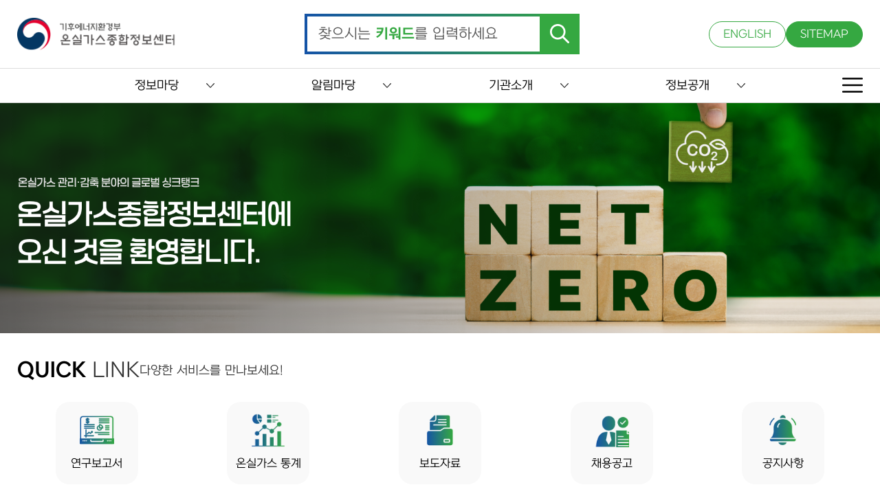

--- FILE ---
content_type: text/html; charset=UTF-8
request_url: https://www.gir.go.kr/home/main.do;jsessionid=wdiVnrczOfohT5X9FL1DlM3XPvUaQTFtWf7CWm9C81Ra7Y1wndUyDhPG5VgJVqr3.og_was2_servlet_engine1
body_size: 518298
content:
<!DOCTYPE html PUBLIC "-//W3C//DTD XHTML 1.0 Transitional//EN" "http://www.w3.org/TR/xhtml1/DTD/xhtml1-transitional.dtd">
<html xmlns="http://www.w3.org/1999/xhtml" xml:lang="ko" lang="ko">
<head>
<meta http-equiv="Content-Type" content="text/html; charset=UTF-8" />
<meta http-equiv="Content-Language" content="ko" />
<meta http-equiv="cache-control" content="no-cache" />
<meta http-equiv="pragma" content="no-cache" />
<meta name="title" content="온실가스종합정보센터" />
<meta name="author" content="온실가스종합정보센터" /> 
<meta name="keywords" content="온실가스종합정보센터" />
<meta name="description" content="온실가스종합정보센터" />
<!-- NEW 20190409 -->
<!-- <meta name="viewport" content="width=1020" />  -->
<!-- /.NEW 20190409 -->

<meta name="viewport"
        content="width=device-width,initial-scale=1.0,minimum-scale=1.0,maximum-scale=1.0,user-scalable=no" />


<meta http-equiv="X-UA-Compatible" content="IE=edge" />
<title>온실가스종합정보센터</title>

<!-- 주석해야 됨 -->
 

<!-- NEW 20190409 -->



<!-- <link rel="shortcut icon" href="//able/images/top.ico" type="image/x-icon"> -->


<link rel="icon" href="/able/images/favicon.ico" type="image/x-icon">
<link href="/able/css/reset.css" type="text/css" rel="stylesheet" />
<link href="/able/css/common.css" type="text/css" rel="stylesheet" />
<link href="/able/css/main.css" type="text/css" rel="stylesheet" />

<script src="/able/js/jquery-latest.min.js"></script>
<!-- <script src="/able/js/include.js"></script> -->
<script src="/able/js/common.js"></script>
<script src="/able/js/main.js"></script>

<script type="text/javascript" src="/newMain/js/jquery-1.11.1.min.js"></script>
<script type="text/javascript" src="/newMain/js/swiper-3.4.2.min.js"></script>
<script type="text/javascript" src="/newMain/js/design.js"></script>

<!-- /.NEW 20190409 -->


<script type="text/javascript" src="/dwr/util.js"></script>
<script type="text/javascript" src="/dwr/engine.js"></script>
<script type="text/javascript" >
$(document).ready(function(){
	dwr.engine.setErrorHandler(function(msg, exc){});
});
</script>

<script type="text/javascript" src="/jquery/js/jquery-migrate-1.2.1.js"></script>
<script type="text/javascript" src="/jquery/js/jquery-ui-1.10.2.custom.js"></script>
<script type="text/javascript" src="/jquery/plugins/form/jquery.form.js"></script>
<script type="text/javascript" src="/jquery/plugins/message/jquery.message.js"></script>
<script type="text/javascript" src="/jquery/plugins/validation/jquery.validate.js"></script>
<script type="text/javascript" src="/jquery/plugins/autosize/jquery.autosize-min.js"></script>
<script type="text/javascript" src="/js/util.js"></script>
<script type="text/javascript" src="/home/js/common.js"></script>
<script type="text/javascript" src="/home/js/gnb.js"></script>
<script type="text/javascript" src="/home/js/mainBanner.js"></script>
<script type="text/javascript" src="/home/js/slideBanner.js"></script>
<script type="text/javascript" src="/dwr/interface/popupDWR.js"></script>
<script type="text/javascript" src="/js/popup.js"></script>

</head>
<body>
    <div class="skipNav">
        <a href="#skip_contents">본문으로 이동</a>
    </div>

	<!-- 상단 영역 -->
 	

<header>
    <!-- TOP 영역 -->
    <div class="top">
        <div class="maxBox">
            <h1>
                <a href="/home/main.do">
                    <img src="/able/images/logo.png" alt="온실가스종합정보센터" />
                </a>
            </h1>

            <!-- 검색 -->
            <form name="topSearchForm" id="topSearchForm" method="post"
                action="/home/index.do?menuId=39"
                onsubmit="return onSubmitTopSearchForm();">
                <div class="search">
                    <input type="text" id="searchBox" name="condition.searchKeyword">
                    <label for="searchBox" class="searchLabel">찾으시는 <span>키워드</span>를 입력하세요</label>
                    <button type="submit">
                        <img src="/able/images/searchBtn.png" alt="검색" />
                    </button>                                   
                </div>
            </form>

            <!-- UTIL -->
            <div class="util">
                <a href="/eng/" target="_blank" title="새창열림">ENGLISH</a>
                <a href="/home/index.do?menuId=42">SITEMAP</a>
            </div>

            <!-- MOBILE UTIL -->
            <div class="mobileUtil">
                <a href="#this" class="m_searchBtn">
                    <img src="/able/images/m_search.png" alt="검색" />
                </a>
                <a href="#this" class="m_sitemap">
                    <img src="/able/images/sitemap.png" alt="사이트맵" />
                </a>
            </div>
        </div>
    </div>

    <!-- GNB -->
    <div class="nav">
        <div class="maxBox">
            <ul class="menu">

                <!-- 1Depth -->
                
                    
                        <li>
                            
                            <button type="button">정보마당</button>

                            <!-- 2Depth 체크 -->
                            
                            
                                
                            
                                
                                    
                                
                            
                                
                                    
                                
                            
                                
                                    
                                
                            
                                
                            
                                
                            
                                
                                    
                                
                            
                                
                                    
                                
                            
                                
                                    
                                
                            
                                
                                    
                                
                            
                                
                            
                                
                            
                                
                            
                                
                            
                                
                            
                                
                            
                                
                            
                                
                            
                                
                            
                                
                            
                                
                            
                                
                            
                                
                            
                                
                            
                                
                            
                                
                            
                                
                            
                                
                            
                                
                            
                                
                            
                                
                            
                                
                            
                                
                            
                                
                            
                                
                            
                                
                            
                                
                            
                                
                            
                                
                            
                                
                            
                                
                            
                                
                            
                                
                            
                                
                            
                                
                            
                                
                            
                                
                            
                                
                            
                                
                            
                                
                            

                            
                                <div class="depthBox">
                                    <div class="maxBox">
                                        <ul class="depth2">

                                            <!-- 2Depth -->
                                            
                                                                                        
                                                
                                            
                                                                                        
                                                
                                                    <li>

                                                        <!-- 3Depth 체크 -->
                                                        
                                                        
                                                            
                                                        
                                                            
                                                        
                                                            
                                                        
                                                            
                                                        
                                                            
                                                        
                                                            
                                                        
                                                            
                                                        
                                                            
                                                        
                                                            
                                                        
                                                            
                                                        
                                                            
                                                        
                                                            
                                                        
                                                            
                                                        
                                                            
                                                        
                                                            
                                                        
                                                            
                                                        
                                                            
                                                        
                                                            
                                                        
                                                            
                                                        
                                                            
                                                        
                                                            
                                                        
                                                            
                                                        
                                                            
                                                        
                                                            
                                                        
                                                            
                                                        
                                                            
                                                        
                                                            
                                                        
                                                            
                                                        
                                                            
                                                        
                                                            
                                                        
                                                            
                                                        
                                                            
                                                        
                                                            
                                                        
                                                            
                                                        
                                                            
                                                        
                                                            
                                                        
                                                            
                                                        
                                                            
                                                        
                                                            
                                                        
                                                            
                                                        
                                                            
                                                        
                                                            
                                                        
                                                            
                                                        
                                                            
                                                        
                                                            
                                                        
                                                            
                                                        
                                                            
                                                        
                                                            
                                                        
                                                            
                                                        
                                                            
                                                        

                                                        <!-- 2Depth 링크 -->
													    <a href="/home/index.do;jsessionid=7JohUcxzzGXExPa3xV7eHOaCBdUXZhB3Yd0DkuWWsZRnZrsdtBW6hFJYoP4tQqPZ.og_was2_servlet_engine1?menuId=36"
													       >
													        국가·지역 온실가스 통계
													        
													    </a>
                                                        
                                                        
                                                    </li>
                                                
                                            
                                                                                        
                                                
                                                    <li>

                                                        <!-- 3Depth 체크 -->
                                                        
                                                        
                                                            
                                                        
                                                            
                                                        
                                                            
                                                        
                                                            
                                                        
                                                            
                                                        
                                                            
                                                        
                                                            
                                                        
                                                            
                                                        
                                                            
                                                        
                                                            
                                                        
                                                            
                                                        
                                                            
                                                        
                                                            
                                                        
                                                            
                                                        
                                                            
                                                        
                                                            
                                                        
                                                            
                                                        
                                                            
                                                        
                                                            
                                                        
                                                            
                                                        
                                                            
                                                        
                                                            
                                                        
                                                            
                                                        
                                                            
                                                        
                                                            
                                                        
                                                            
                                                        
                                                            
                                                        
                                                            
                                                        
                                                            
                                                        
                                                            
                                                        
                                                            
                                                        
                                                            
                                                        
                                                            
                                                        
                                                            
                                                        
                                                            
                                                        
                                                            
                                                        
                                                            
                                                        
                                                            
                                                        
                                                            
                                                        
                                                            
                                                        
                                                            
                                                        
                                                            
                                                        
                                                            
                                                        
                                                            
                                                        
                                                            
                                                        
                                                            
                                                        
                                                            
                                                        
                                                            
                                                        
                                                            
                                                        
                                                            
                                                        

                                                        <!-- 2Depth 링크 -->
													    <a href="/home/index.do;jsessionid=7JohUcxzzGXExPa3xV7eHOaCBdUXZhB3Yd0DkuWWsZRnZrsdtBW6hFJYoP4tQqPZ.og_was2_servlet_engine1?menuId=37"
													       >
													        명세서 배출량 통계
													        
													    </a>
                                                        
                                                        
                                                    </li>
                                                
                                            
                                                                                        
                                                
                                                    <li>

                                                        <!-- 3Depth 체크 -->
                                                        
                                                        
                                                            
                                                        
                                                            
                                                        
                                                            
                                                        
                                                            
                                                        
                                                            
                                                                
                                                            
                                                        
                                                            
                                                                
                                                            
                                                        
                                                            
                                                        
                                                            
                                                        
                                                            
                                                        
                                                            
                                                        
                                                            
                                                        
                                                            
                                                        
                                                            
                                                        
                                                            
                                                        
                                                            
                                                        
                                                            
                                                        
                                                            
                                                        
                                                            
                                                        
                                                            
                                                        
                                                            
                                                        
                                                            
                                                        
                                                            
                                                        
                                                            
                                                        
                                                            
                                                        
                                                            
                                                        
                                                            
                                                        
                                                            
                                                        
                                                            
                                                        
                                                            
                                                        
                                                            
                                                        
                                                            
                                                        
                                                            
                                                        
                                                            
                                                        
                                                            
                                                        
                                                            
                                                        
                                                            
                                                        
                                                            
                                                        
                                                            
                                                        
                                                            
                                                        
                                                            
                                                        
                                                            
                                                        
                                                            
                                                        
                                                            
                                                        
                                                            
                                                        
                                                            
                                                        
                                                            
                                                        
                                                            
                                                        
                                                            
                                                        
                                                            
                                                        
                                                            
                                                        

                                                        <!-- 2Depth 링크 -->
													    <a href="/home/index.do;jsessionid=7JohUcxzzGXExPa3xV7eHOaCBdUXZhB3Yd0DkuWWsZRnZrsdtBW6hFJYoP4tQqPZ.og_was2_servlet_engine1?menuId=19"
													       >
													        지침/가이드라인
													        
													    </a>
                                                        
                                                        
                                                            <ul class="depth3">
                                                            	<!-- 3Depth -->
                                                                
                                                                    
                                                                
                                                                    
                                                                
                                                                    
                                                                
                                                                    
                                                                
                                                                    
                                                                        <li>
                                                                            <a href="/home/index.do;jsessionid=7JohUcxzzGXExPa3xV7eHOaCBdUXZhB3Yd0DkuWWsZRnZrsdtBW6hFJYoP4tQqPZ.og_was2_servlet_engine1?menuId=76"
                                                                                >
                                                                                법령/지침
                                                                            </a>
                                                                        </li>
                                                                    
                                                                
                                                                    
                                                                        <li>
                                                                            <a href="/home/index.do;jsessionid=7JohUcxzzGXExPa3xV7eHOaCBdUXZhB3Yd0DkuWWsZRnZrsdtBW6hFJYoP4tQqPZ.og_was2_servlet_engine1?menuId=77"
                                                                                >
                                                                                가이드라인
                                                                            </a>
                                                                        </li>
                                                                    
                                                                
                                                                    
                                                                
                                                                    
                                                                
                                                                    
                                                                
                                                                    
                                                                
                                                                    
                                                                
                                                                    
                                                                
                                                                    
                                                                
                                                                    
                                                                
                                                                    
                                                                
                                                                    
                                                                
                                                                    
                                                                
                                                                    
                                                                
                                                                    
                                                                
                                                                    
                                                                
                                                                    
                                                                
                                                                    
                                                                
                                                                    
                                                                
                                                                    
                                                                
                                                                    
                                                                
                                                                    
                                                                
                                                                    
                                                                
                                                                    
                                                                
                                                                    
                                                                
                                                                    
                                                                
                                                                    
                                                                
                                                                    
                                                                
                                                                    
                                                                
                                                                    
                                                                
                                                                    
                                                                
                                                                    
                                                                
                                                                    
                                                                
                                                                    
                                                                
                                                                    
                                                                
                                                                    
                                                                
                                                                    
                                                                
                                                                    
                                                                
                                                                    
                                                                
                                                                    
                                                                
                                                                    
                                                                
                                                                    
                                                                
                                                                    
                                                                
                                                                    
                                                                
                                                                    
                                                                
                                                                    
                                                                
                                                                <!-- 3Depth -->
                                                            </ul>
                                                        
                                                    </li>
                                                
                                            
                                                                                        
                                                
                                            
                                                                                        
                                                
                                            
                                                                                        
                                                
                                                    <li>

                                                        <!-- 3Depth 체크 -->
                                                        
                                                        
                                                            
                                                        
                                                            
                                                        
                                                            
                                                        
                                                            
                                                        
                                                            
                                                        
                                                            
                                                        
                                                            
                                                        
                                                            
                                                        
                                                            
                                                        
                                                            
                                                        
                                                            
                                                        
                                                            
                                                        
                                                            
                                                        
                                                            
                                                        
                                                            
                                                        
                                                            
                                                        
                                                            
                                                        
                                                            
                                                        
                                                            
                                                        
                                                            
                                                        
                                                            
                                                        
                                                            
                                                        
                                                            
                                                        
                                                            
                                                        
                                                            
                                                        
                                                            
                                                        
                                                            
                                                        
                                                            
                                                        
                                                            
                                                        
                                                            
                                                        
                                                            
                                                        
                                                            
                                                        
                                                            
                                                        
                                                            
                                                        
                                                            
                                                        
                                                            
                                                        
                                                            
                                                        
                                                            
                                                        
                                                            
                                                        
                                                            
                                                        
                                                            
                                                        
                                                            
                                                        
                                                            
                                                        
                                                            
                                                        
                                                            
                                                        
                                                            
                                                        
                                                            
                                                        
                                                            
                                                        
                                                            
                                                        
                                                            
                                                        

                                                        <!-- 2Depth 링크 -->
													    <a href="/home/index.do;jsessionid=7JohUcxzzGXExPa3xV7eHOaCBdUXZhB3Yd0DkuWWsZRnZrsdtBW6hFJYoP4tQqPZ.og_was2_servlet_engine1?menuId=75"
													       >
													        배출권거래정보
													        
													    </a>
                                                        
                                                        
                                                    </li>
                                                
                                            
                                                                                        
                                                
                                                    <li>

                                                        <!-- 3Depth 체크 -->
                                                        
                                                        
                                                            
                                                        
                                                            
                                                        
                                                            
                                                        
                                                            
                                                        
                                                            
                                                        
                                                            
                                                        
                                                            
                                                        
                                                            
                                                        
                                                            
                                                        
                                                            
                                                        
                                                            
                                                        
                                                            
                                                        
                                                            
                                                        
                                                            
                                                        
                                                            
                                                        
                                                            
                                                        
                                                            
                                                        
                                                            
                                                        
                                                            
                                                        
                                                            
                                                        
                                                            
                                                        
                                                            
                                                        
                                                            
                                                        
                                                            
                                                        
                                                            
                                                        
                                                            
                                                        
                                                            
                                                        
                                                            
                                                        
                                                            
                                                        
                                                            
                                                        
                                                            
                                                        
                                                            
                                                        
                                                            
                                                        
                                                            
                                                        
                                                            
                                                        
                                                            
                                                        
                                                            
                                                        
                                                            
                                                        
                                                            
                                                        
                                                            
                                                        
                                                            
                                                        
                                                            
                                                        
                                                            
                                                        
                                                            
                                                        
                                                            
                                                        
                                                            
                                                        
                                                            
                                                        
                                                            
                                                        
                                                            
                                                        
                                                            
                                                        

                                                        <!-- 2Depth 링크 -->
													    <a href="/home/index.do;jsessionid=7JohUcxzzGXExPa3xV7eHOaCBdUXZhB3Yd0DkuWWsZRnZrsdtBW6hFJYoP4tQqPZ.og_was2_servlet_engine1?menuId=71"
													       >
													        국가보고서
													        
													    </a>
                                                        
                                                        
                                                    </li>
                                                
                                            
                                                                                        
                                                
                                                    <li>

                                                        <!-- 3Depth 체크 -->
                                                        
                                                        
                                                            
                                                        
                                                            
                                                        
                                                            
                                                        
                                                            
                                                        
                                                            
                                                        
                                                            
                                                        
                                                            
                                                        
                                                            
                                                        
                                                            
                                                        
                                                            
                                                        
                                                            
                                                        
                                                            
                                                        
                                                            
                                                        
                                                            
                                                        
                                                            
                                                        
                                                            
                                                        
                                                            
                                                        
                                                            
                                                        
                                                            
                                                        
                                                            
                                                        
                                                            
                                                        
                                                            
                                                        
                                                            
                                                        
                                                            
                                                        
                                                            
                                                        
                                                            
                                                        
                                                            
                                                        
                                                            
                                                        
                                                            
                                                        
                                                            
                                                        
                                                            
                                                        
                                                            
                                                        
                                                            
                                                        
                                                            
                                                        
                                                            
                                                        
                                                            
                                                        
                                                            
                                                        
                                                            
                                                        
                                                            
                                                        
                                                            
                                                        
                                                            
                                                        
                                                            
                                                        
                                                            
                                                        
                                                            
                                                        
                                                            
                                                        
                                                            
                                                        
                                                            
                                                        
                                                            
                                                        
                                                            
                                                        
                                                            
                                                        

                                                        <!-- 2Depth 링크 -->
													    <a href="/home/index.do;jsessionid=7JohUcxzzGXExPa3xV7eHOaCBdUXZhB3Yd0DkuWWsZRnZrsdtBW6hFJYoP4tQqPZ.og_was2_servlet_engine1?menuId=72"
													       >
													        연구보고서
													        
													    </a>
                                                        
                                                        
                                                    </li>
                                                
                                            
                                                                                        
                                                
                                                    <li>

                                                        <!-- 3Depth 체크 -->
                                                        
                                                        
                                                            
                                                        
                                                            
                                                        
                                                            
                                                        
                                                            
                                                        
                                                            
                                                        
                                                            
                                                        
                                                            
                                                        
                                                            
                                                        
                                                            
                                                        
                                                            
                                                        
                                                            
                                                        
                                                            
                                                        
                                                            
                                                        
                                                            
                                                        
                                                            
                                                        
                                                            
                                                        
                                                            
                                                        
                                                            
                                                        
                                                            
                                                        
                                                            
                                                        
                                                            
                                                        
                                                            
                                                        
                                                            
                                                        
                                                            
                                                        
                                                            
                                                        
                                                            
                                                        
                                                            
                                                        
                                                            
                                                        
                                                            
                                                        
                                                            
                                                        
                                                            
                                                        
                                                            
                                                        
                                                            
                                                        
                                                            
                                                        
                                                            
                                                        
                                                            
                                                        
                                                            
                                                        
                                                            
                                                        
                                                            
                                                        
                                                            
                                                        
                                                            
                                                        
                                                            
                                                        
                                                            
                                                        
                                                            
                                                        
                                                            
                                                        
                                                            
                                                        
                                                            
                                                        
                                                            
                                                        
                                                            
                                                        
                                                            
                                                        

                                                        <!-- 2Depth 링크 -->
													    <a href="/home/index.do;jsessionid=7JohUcxzzGXExPa3xV7eHOaCBdUXZhB3Yd0DkuWWsZRnZrsdtBW6hFJYoP4tQqPZ.og_was2_servlet_engine1?menuId=73"
													       >
													        저널(기후변화와 탄소중립)
													        
													    </a>
                                                        
                                                        
                                                    </li>
                                                
                                            
                                                                                        
                                                
                                            
                                                                                        
                                                
                                            
                                                                                        
                                                
                                            
                                                                                        
                                                
                                            
                                                                                        
                                                
                                            
                                                                                        
                                                
                                            
                                                                                        
                                                
                                            
                                                                                        
                                                
                                            
                                                                                        
                                                
                                            
                                                                                        
                                                
                                            
                                                                                        
                                                
                                            
                                                                                        
                                                
                                            
                                                                                        
                                                
                                            
                                                                                        
                                                
                                            
                                                                                        
                                                
                                            
                                                                                        
                                                
                                            
                                                                                        
                                                
                                            
                                                                                        
                                                
                                            
                                                                                        
                                                
                                            
                                                                                        
                                                
                                            
                                                                                        
                                                
                                            
                                                                                        
                                                
                                            
                                                                                        
                                                
                                            
                                                                                        
                                                
                                            
                                                                                        
                                                
                                            
                                                                                        
                                                
                                            
                                                                                        
                                                
                                            
                                                                                        
                                                
                                            
                                                                                        
                                                
                                            
                                                                                        
                                                
                                            
                                                                                        
                                                
                                            
                                                                                        
                                                
                                            
                                                                                        
                                                
                                            
                                                                                        
                                                
                                            
                                                                                        
                                                
                                            
                                                                                        
                                                
                                            
                                                                                        
                                                
                                            
                                                                                        
                                                
                                            
                                                                                        
                                                
                                            
                                                                                        
                                                
                                            
											<!-- 2Depth -->
                                        </ul>
                                    </div>
                                </div>
                            
                        </li>
                    
                
                    
                        <li>
                            
                            <button type="button">알림마당</button>

                            <!-- 2Depth 체크 -->
                            
                            
                                
                            
                                
                            
                                
                            
                                
                            
                                
                            
                                
                            
                                
                            
                                
                            
                                
                            
                                
                            
                                
                            
                                
                                    
                                
                            
                                
                                    
                                
                            
                                
                                    
                                
                            
                                
                                    
                                
                            
                                
                                    
                                
                            
                                
                            
                                
                            
                                
                            
                                
                            
                                
                            
                                
                            
                                
                            
                                
                            
                                
                            
                                
                            
                                
                            
                                
                            
                                
                            
                                
                            
                                
                            
                                
                            
                                
                            
                                
                            
                                
                            
                                
                            
                                
                            
                                
                            
                                
                            
                                
                            
                                
                            
                                
                            
                                
                            
                                
                            
                                
                            
                                
                            
                                
                            
                                
                            
                                
                            
                                
                            

                            
                                <div class="depthBox">
                                    <div class="maxBox">
                                        <ul class="depth2">

                                            <!-- 2Depth -->
                                            
                                                                                        
                                                
                                            
                                                                                        
                                                
                                            
                                                                                        
                                                
                                            
                                                                                        
                                                
                                            
                                                                                        
                                                
                                            
                                                                                        
                                                
                                            
                                                                                        
                                                
                                            
                                                                                        
                                                
                                            
                                                                                        
                                                
                                            
                                                                                        
                                                
                                            
                                                                                        
                                                
                                            
                                                                                        
                                                
                                                    <li>

                                                        <!-- 3Depth 체크 -->
                                                        
                                                        
                                                            
                                                        
                                                            
                                                        
                                                            
                                                        
                                                            
                                                        
                                                            
                                                        
                                                            
                                                        
                                                            
                                                        
                                                            
                                                        
                                                            
                                                        
                                                            
                                                        
                                                            
                                                        
                                                            
                                                        
                                                            
                                                        
                                                            
                                                        
                                                            
                                                        
                                                            
                                                        
                                                            
                                                        
                                                            
                                                        
                                                            
                                                        
                                                            
                                                        
                                                            
                                                        
                                                            
                                                        
                                                            
                                                        
                                                            
                                                        
                                                            
                                                        
                                                            
                                                        
                                                            
                                                        
                                                            
                                                        
                                                            
                                                        
                                                            
                                                        
                                                            
                                                        
                                                            
                                                        
                                                            
                                                        
                                                            
                                                        
                                                            
                                                        
                                                            
                                                        
                                                            
                                                        
                                                            
                                                        
                                                            
                                                        
                                                            
                                                        
                                                            
                                                        
                                                            
                                                        
                                                            
                                                        
                                                            
                                                        
                                                            
                                                        
                                                            
                                                        
                                                            
                                                        
                                                            
                                                        
                                                            
                                                        
                                                            
                                                        

                                                        <!-- 2Depth 링크 -->
													    <a href="/home/index.do;jsessionid=7JohUcxzzGXExPa3xV7eHOaCBdUXZhB3Yd0DkuWWsZRnZrsdtBW6hFJYoP4tQqPZ.og_was2_servlet_engine1?menuId=10"
													       >
													        공지사항
													        
													    </a>
                                                        
                                                        
                                                    </li>
                                                
                                            
                                                                                        
                                                
                                                    <li>

                                                        <!-- 3Depth 체크 -->
                                                        
                                                        
                                                            
                                                        
                                                            
                                                        
                                                            
                                                        
                                                            
                                                        
                                                            
                                                        
                                                            
                                                        
                                                            
                                                        
                                                            
                                                        
                                                            
                                                        
                                                            
                                                        
                                                            
                                                        
                                                            
                                                        
                                                            
                                                        
                                                            
                                                        
                                                            
                                                        
                                                            
                                                        
                                                            
                                                        
                                                            
                                                        
                                                            
                                                        
                                                            
                                                        
                                                            
                                                        
                                                            
                                                        
                                                            
                                                        
                                                            
                                                        
                                                            
                                                        
                                                            
                                                        
                                                            
                                                        
                                                            
                                                        
                                                            
                                                        
                                                            
                                                        
                                                            
                                                        
                                                            
                                                        
                                                            
                                                        
                                                            
                                                        
                                                            
                                                        
                                                            
                                                        
                                                            
                                                        
                                                            
                                                        
                                                            
                                                        
                                                            
                                                        
                                                            
                                                        
                                                            
                                                        
                                                            
                                                        
                                                            
                                                        
                                                            
                                                        
                                                            
                                                        
                                                            
                                                        
                                                            
                                                        
                                                            
                                                        
                                                            
                                                        

                                                        <!-- 2Depth 링크 -->
													    <a href="/home/index.do;jsessionid=7JohUcxzzGXExPa3xV7eHOaCBdUXZhB3Yd0DkuWWsZRnZrsdtBW6hFJYoP4tQqPZ.og_was2_servlet_engine1?menuId=13"
													       >
													        채용공고
													        
													    </a>
                                                        
                                                        
                                                    </li>
                                                
                                            
                                                                                        
                                                
                                                    <li>

                                                        <!-- 3Depth 체크 -->
                                                        
                                                        
                                                            
                                                        
                                                            
                                                        
                                                            
                                                        
                                                            
                                                        
                                                            
                                                        
                                                            
                                                        
                                                            
                                                        
                                                            
                                                        
                                                            
                                                        
                                                            
                                                        
                                                            
                                                        
                                                            
                                                        
                                                            
                                                        
                                                            
                                                        
                                                            
                                                        
                                                            
                                                        
                                                            
                                                        
                                                            
                                                        
                                                            
                                                        
                                                            
                                                        
                                                            
                                                        
                                                            
                                                        
                                                            
                                                        
                                                            
                                                        
                                                            
                                                        
                                                            
                                                        
                                                            
                                                        
                                                            
                                                        
                                                            
                                                        
                                                            
                                                        
                                                            
                                                        
                                                            
                                                        
                                                            
                                                        
                                                            
                                                        
                                                            
                                                        
                                                            
                                                        
                                                            
                                                        
                                                            
                                                        
                                                            
                                                        
                                                            
                                                        
                                                            
                                                        
                                                            
                                                        
                                                            
                                                        
                                                            
                                                        
                                                            
                                                        
                                                            
                                                        
                                                            
                                                        
                                                            
                                                        
                                                            
                                                        
                                                            
                                                        

                                                        <!-- 2Depth 링크 -->
													    <a href="/home/index.do;jsessionid=7JohUcxzzGXExPa3xV7eHOaCBdUXZhB3Yd0DkuWWsZRnZrsdtBW6hFJYoP4tQqPZ.og_was2_servlet_engine1?menuId=14"
													       >
													        입찰공고
													        
													    </a>
                                                        
                                                        
                                                    </li>
                                                
                                            
                                                                                        
                                                
                                                    <li>

                                                        <!-- 3Depth 체크 -->
                                                        
                                                        
                                                            
                                                        
                                                            
                                                        
                                                            
                                                        
                                                            
                                                        
                                                            
                                                        
                                                            
                                                        
                                                            
                                                        
                                                            
                                                        
                                                            
                                                        
                                                            
                                                        
                                                            
                                                        
                                                            
                                                        
                                                            
                                                        
                                                            
                                                        
                                                            
                                                        
                                                            
                                                        
                                                            
                                                        
                                                            
                                                        
                                                            
                                                        
                                                            
                                                        
                                                            
                                                        
                                                            
                                                        
                                                            
                                                        
                                                            
                                                        
                                                            
                                                        
                                                            
                                                        
                                                            
                                                        
                                                            
                                                        
                                                            
                                                        
                                                            
                                                        
                                                            
                                                        
                                                            
                                                        
                                                            
                                                        
                                                            
                                                        
                                                            
                                                        
                                                            
                                                        
                                                            
                                                        
                                                            
                                                        
                                                            
                                                        
                                                            
                                                        
                                                            
                                                        
                                                            
                                                        
                                                            
                                                        
                                                            
                                                        
                                                            
                                                        
                                                            
                                                        
                                                            
                                                        
                                                            
                                                        
                                                            
                                                        
                                                            
                                                        

                                                        <!-- 2Depth 링크 -->
													    <a href="/home/index.do;jsessionid=7JohUcxzzGXExPa3xV7eHOaCBdUXZhB3Yd0DkuWWsZRnZrsdtBW6hFJYoP4tQqPZ.og_was2_servlet_engine1?menuId=11"
													       >
													        보도자료
													        
													    </a>
                                                        
                                                        
                                                    </li>
                                                
                                            
                                                                                        
                                                
                                                    <li>

                                                        <!-- 3Depth 체크 -->
                                                        
                                                        
                                                            
                                                        
                                                            
                                                        
                                                            
                                                        
                                                            
                                                        
                                                            
                                                        
                                                            
                                                        
                                                            
                                                        
                                                            
                                                        
                                                            
                                                        
                                                            
                                                        
                                                            
                                                        
                                                            
                                                        
                                                            
                                                        
                                                            
                                                        
                                                            
                                                        
                                                            
                                                        
                                                            
                                                                
                                                            
                                                        
                                                            
                                                                
                                                            
                                                        
                                                            
                                                        
                                                            
                                                        
                                                            
                                                        
                                                            
                                                        
                                                            
                                                        
                                                            
                                                        
                                                            
                                                        
                                                            
                                                        
                                                            
                                                        
                                                            
                                                        
                                                            
                                                        
                                                            
                                                        
                                                            
                                                        
                                                            
                                                        
                                                            
                                                        
                                                            
                                                        
                                                            
                                                        
                                                            
                                                        
                                                            
                                                        
                                                            
                                                        
                                                            
                                                        
                                                            
                                                        
                                                            
                                                        
                                                            
                                                        
                                                            
                                                        
                                                            
                                                        
                                                            
                                                        
                                                            
                                                        
                                                            
                                                        
                                                            
                                                        
                                                            
                                                        
                                                            
                                                        

                                                        <!-- 2Depth 링크 -->
													    <a href="/home/index.do;jsessionid=7JohUcxzzGXExPa3xV7eHOaCBdUXZhB3Yd0DkuWWsZRnZrsdtBW6hFJYoP4tQqPZ.og_was2_servlet_engine1?menuId=48"
													       >
													        홍보자료
													        
													    </a>
                                                        
                                                        
                                                            <ul class="depth3">
                                                            	<!-- 3Depth -->
                                                                
                                                                    
                                                                
                                                                    
                                                                
                                                                    
                                                                
                                                                    
                                                                
                                                                    
                                                                
                                                                    
                                                                
                                                                    
                                                                
                                                                    
                                                                
                                                                    
                                                                
                                                                    
                                                                
                                                                    
                                                                
                                                                    
                                                                
                                                                    
                                                                
                                                                    
                                                                
                                                                    
                                                                
                                                                    
                                                                
                                                                    
                                                                        <li>
                                                                            <a href="/home/index.do;jsessionid=7JohUcxzzGXExPa3xV7eHOaCBdUXZhB3Yd0DkuWWsZRnZrsdtBW6hFJYoP4tQqPZ.og_was2_servlet_engine1?menuId=48"
                                                                                >
                                                                                홍보동영상
                                                                            </a>
                                                                        </li>
                                                                    
                                                                
                                                                    
                                                                        <li>
                                                                            <a href="/home/index.do;jsessionid=7JohUcxzzGXExPa3xV7eHOaCBdUXZhB3Yd0DkuWWsZRnZrsdtBW6hFJYoP4tQqPZ.og_was2_servlet_engine1?menuId=35"
                                                                                >
                                                                                홍보자료
                                                                            </a>
                                                                        </li>
                                                                    
                                                                
                                                                    
                                                                
                                                                    
                                                                
                                                                    
                                                                
                                                                    
                                                                
                                                                    
                                                                
                                                                    
                                                                
                                                                    
                                                                
                                                                    
                                                                
                                                                    
                                                                
                                                                    
                                                                
                                                                    
                                                                
                                                                    
                                                                
                                                                    
                                                                
                                                                    
                                                                
                                                                    
                                                                
                                                                    
                                                                
                                                                    
                                                                
                                                                    
                                                                
                                                                    
                                                                
                                                                    
                                                                
                                                                    
                                                                
                                                                    
                                                                
                                                                    
                                                                
                                                                    
                                                                
                                                                    
                                                                
                                                                    
                                                                
                                                                    
                                                                
                                                                    
                                                                
                                                                    
                                                                
                                                                    
                                                                
                                                                    
                                                                
                                                                    
                                                                
                                                                <!-- 3Depth -->
                                                            </ul>
                                                        
                                                    </li>
                                                
                                            
                                                                                        
                                                
                                            
                                                                                        
                                                
                                            
                                                                                        
                                                
                                            
                                                                                        
                                                
                                            
                                                                                        
                                                
                                            
                                                                                        
                                                
                                            
                                                                                        
                                                
                                            
                                                                                        
                                                
                                            
                                                                                        
                                                
                                            
                                                                                        
                                                
                                            
                                                                                        
                                                
                                            
                                                                                        
                                                
                                            
                                                                                        
                                                
                                            
                                                                                        
                                                
                                            
                                                                                        
                                                
                                            
                                                                                        
                                                
                                            
                                                                                        
                                                
                                            
                                                                                        
                                                
                                            
                                                                                        
                                                
                                            
                                                                                        
                                                
                                            
                                                                                        
                                                
                                            
                                                                                        
                                                
                                            
                                                                                        
                                                
                                            
                                                                                        
                                                
                                            
                                                                                        
                                                
                                            
                                                                                        
                                                
                                            
                                                                                        
                                                
                                            
                                                                                        
                                                
                                            
                                                                                        
                                                
                                            
                                                                                        
                                                
                                            
                                                                                        
                                                
                                            
                                                                                        
                                                
                                            
                                                                                        
                                                
                                            
                                                                                        
                                                
                                            
											<!-- 2Depth -->
                                        </ul>
                                    </div>
                                </div>
                            
                        </li>
                    
                
                    
                        <li>
                            
                            <button type="button">기관소개</button>

                            <!-- 2Depth 체크 -->
                            
                            
                                
                            
                                
                            
                                
                            
                                
                            
                                
                            
                                
                            
                                
                            
                                
                            
                                
                            
                                
                            
                                
                            
                                
                            
                                
                            
                                
                            
                                
                            
                                
                            
                                
                            
                                
                            
                                
                            
                                
                                    
                                
                            
                                
                                    
                                
                            
                                
                            
                                
                            
                                
                                    
                                
                            
                                
                                    
                                
                            
                                
                            
                                
                            
                                
                            
                                
                            
                                
                                    
                                
                            
                                
                                    
                                
                            
                                
                                    
                                
                            
                                
                            
                                
                            
                                
                            
                                
                            
                                
                            
                                
                            
                                
                            
                                
                            
                                
                            
                                
                            
                                
                            
                                
                            
                                
                            
                                
                            
                                
                            
                                
                            
                                
                            
                                
                            

                            
                                <div class="depthBox">
                                    <div class="maxBox">
                                        <ul class="depth2">

                                            <!-- 2Depth -->
                                            
                                                                                        
                                                
                                            
                                                                                        
                                                
                                            
                                                                                        
                                                
                                            
                                                                                        
                                                
                                            
                                                                                        
                                                
                                            
                                                                                        
                                                
                                            
                                                                                        
                                                
                                            
                                                                                        
                                                
                                            
                                                                                        
                                                
                                            
                                                                                        
                                                
                                            
                                                                                        
                                                
                                            
                                                                                        
                                                
                                            
                                                                                        
                                                
                                            
                                                                                        
                                                
                                            
                                                                                        
                                                
                                            
                                                                                        
                                                
                                            
                                                                                        
                                                
                                            
                                                                                        
                                                
                                            
                                                                                        
                                                
                                            
                                                                                        
                                                
                                                    <li>

                                                        <!-- 3Depth 체크 -->
                                                        
                                                        
                                                            
                                                        
                                                            
                                                        
                                                            
                                                        
                                                            
                                                        
                                                            
                                                        
                                                            
                                                        
                                                            
                                                        
                                                            
                                                        
                                                            
                                                        
                                                            
                                                        
                                                            
                                                        
                                                            
                                                        
                                                            
                                                        
                                                            
                                                        
                                                            
                                                        
                                                            
                                                        
                                                            
                                                        
                                                            
                                                        
                                                            
                                                        
                                                            
                                                        
                                                            
                                                        
                                                            
                                                        
                                                            
                                                        
                                                            
                                                        
                                                            
                                                        
                                                            
                                                        
                                                            
                                                        
                                                            
                                                        
                                                            
                                                        
                                                            
                                                        
                                                            
                                                        
                                                            
                                                        
                                                            
                                                        
                                                            
                                                        
                                                            
                                                        
                                                            
                                                        
                                                            
                                                        
                                                            
                                                        
                                                            
                                                        
                                                            
                                                        
                                                            
                                                        
                                                            
                                                        
                                                            
                                                        
                                                            
                                                        
                                                            
                                                        
                                                            
                                                        
                                                            
                                                        
                                                            
                                                        
                                                            
                                                        
                                                            
                                                        

                                                        <!-- 2Depth 링크 -->
													    <a href="/home/index.do;jsessionid=7JohUcxzzGXExPa3xV7eHOaCBdUXZhB3Yd0DkuWWsZRnZrsdtBW6hFJYoP4tQqPZ.og_was2_servlet_engine1?menuId=27"
													       >
													        인사말
													        
													    </a>
                                                        
                                                        
                                                    </li>
                                                
                                            
                                                                                        
                                                
                                                    <li>

                                                        <!-- 3Depth 체크 -->
                                                        
                                                        
                                                            
                                                        
                                                            
                                                        
                                                            
                                                        
                                                            
                                                        
                                                            
                                                        
                                                            
                                                        
                                                            
                                                        
                                                            
                                                        
                                                            
                                                        
                                                            
                                                        
                                                            
                                                        
                                                            
                                                        
                                                            
                                                        
                                                            
                                                        
                                                            
                                                        
                                                            
                                                        
                                                            
                                                        
                                                            
                                                        
                                                            
                                                        
                                                            
                                                        
                                                            
                                                        
                                                            
                                                                
                                                            
                                                        
                                                            
                                                                
                                                            
                                                        
                                                            
                                                        
                                                            
                                                        
                                                            
                                                        
                                                            
                                                        
                                                            
                                                        
                                                            
                                                        
                                                            
                                                        
                                                            
                                                        
                                                            
                                                        
                                                            
                                                        
                                                            
                                                        
                                                            
                                                        
                                                            
                                                        
                                                            
                                                        
                                                            
                                                        
                                                            
                                                        
                                                            
                                                        
                                                            
                                                        
                                                            
                                                        
                                                            
                                                        
                                                            
                                                        
                                                            
                                                        
                                                            
                                                        
                                                            
                                                        
                                                            
                                                        
                                                            
                                                        
                                                            
                                                        

                                                        <!-- 2Depth 링크 -->
													    <a href="/home/index.do;jsessionid=7JohUcxzzGXExPa3xV7eHOaCBdUXZhB3Yd0DkuWWsZRnZrsdtBW6hFJYoP4tQqPZ.og_was2_servlet_engine1?menuId=28"
													       >
													        연혁/역대 센터장
													        
													    </a>
                                                        
                                                        
                                                            <ul class="depth3">
                                                            	<!-- 3Depth -->
                                                                
                                                                    
                                                                
                                                                    
                                                                
                                                                    
                                                                
                                                                    
                                                                
                                                                    
                                                                
                                                                    
                                                                
                                                                    
                                                                
                                                                    
                                                                
                                                                    
                                                                
                                                                    
                                                                
                                                                    
                                                                
                                                                    
                                                                
                                                                    
                                                                
                                                                    
                                                                
                                                                    
                                                                
                                                                    
                                                                
                                                                    
                                                                
                                                                    
                                                                
                                                                    
                                                                
                                                                    
                                                                
                                                                    
                                                                
                                                                    
                                                                        <li>
                                                                            <a href="/home/index.do;jsessionid=7JohUcxzzGXExPa3xV7eHOaCBdUXZhB3Yd0DkuWWsZRnZrsdtBW6hFJYoP4tQqPZ.og_was2_servlet_engine1?menuId=28"
                                                                                >
                                                                                연혁
                                                                            </a>
                                                                        </li>
                                                                    
                                                                
                                                                    
                                                                        <li>
                                                                            <a href="/home/index.do;jsessionid=7JohUcxzzGXExPa3xV7eHOaCBdUXZhB3Yd0DkuWWsZRnZrsdtBW6hFJYoP4tQqPZ.og_was2_servlet_engine1?menuId=79"
                                                                                >
                                                                                역대 센터장
                                                                            </a>
                                                                        </li>
                                                                    
                                                                
                                                                    
                                                                
                                                                    
                                                                
                                                                    
                                                                
                                                                    
                                                                
                                                                    
                                                                
                                                                    
                                                                
                                                                    
                                                                
                                                                    
                                                                
                                                                    
                                                                
                                                                    
                                                                
                                                                    
                                                                
                                                                    
                                                                
                                                                    
                                                                
                                                                    
                                                                
                                                                    
                                                                
                                                                    
                                                                
                                                                    
                                                                
                                                                    
                                                                
                                                                    
                                                                
                                                                    
                                                                
                                                                    
                                                                
                                                                    
                                                                
                                                                    
                                                                
                                                                    
                                                                
                                                                    
                                                                
                                                                    
                                                                
                                                                    
                                                                
                                                                <!-- 3Depth -->
                                                            </ul>
                                                        
                                                    </li>
                                                
                                            
                                                                                        
                                                
                                            
                                                                                        
                                                
                                            
                                                                                        
                                                
                                                    <li>

                                                        <!-- 3Depth 체크 -->
                                                        
                                                        
                                                            
                                                        
                                                            
                                                        
                                                            
                                                        
                                                            
                                                        
                                                            
                                                        
                                                            
                                                        
                                                            
                                                        
                                                            
                                                        
                                                            
                                                        
                                                            
                                                        
                                                            
                                                        
                                                            
                                                        
                                                            
                                                        
                                                            
                                                        
                                                            
                                                        
                                                            
                                                        
                                                            
                                                        
                                                            
                                                        
                                                            
                                                        
                                                            
                                                        
                                                            
                                                        
                                                            
                                                        
                                                            
                                                        
                                                            
                                                        
                                                            
                                                        
                                                            
                                                        
                                                            
                                                        
                                                            
                                                        
                                                            
                                                        
                                                            
                                                        
                                                            
                                                        
                                                            
                                                        
                                                            
                                                        
                                                            
                                                        
                                                            
                                                        
                                                            
                                                        
                                                            
                                                        
                                                            
                                                        
                                                            
                                                        
                                                            
                                                        
                                                            
                                                        
                                                            
                                                        
                                                            
                                                        
                                                            
                                                        
                                                            
                                                        
                                                            
                                                        
                                                            
                                                        
                                                            
                                                        
                                                            
                                                        
                                                            
                                                        

                                                        <!-- 2Depth 링크 -->
													    <a href="/home/index.do;jsessionid=7JohUcxzzGXExPa3xV7eHOaCBdUXZhB3Yd0DkuWWsZRnZrsdtBW6hFJYoP4tQqPZ.og_was2_servlet_engine1?menuId=29"
													       >
													        주요기능
													        
													    </a>
                                                        
                                                        
                                                    </li>
                                                
                                            
                                                                                        
                                                
                                                    <li>

                                                        <!-- 3Depth 체크 -->
                                                        
                                                        
                                                            
                                                        
                                                            
                                                        
                                                            
                                                        
                                                            
                                                        
                                                            
                                                        
                                                            
                                                        
                                                            
                                                        
                                                            
                                                        
                                                            
                                                        
                                                            
                                                        
                                                            
                                                        
                                                            
                                                        
                                                            
                                                        
                                                            
                                                        
                                                            
                                                        
                                                            
                                                        
                                                            
                                                        
                                                            
                                                        
                                                            
                                                        
                                                            
                                                        
                                                            
                                                        
                                                            
                                                        
                                                            
                                                        
                                                            
                                                        
                                                            
                                                        
                                                            
                                                                
                                                            
                                                        
                                                            
                                                                
                                                            
                                                        
                                                            
                                                                
                                                            
                                                        
                                                            
                                                                
                                                            
                                                        
                                                            
                                                        
                                                            
                                                        
                                                            
                                                        
                                                            
                                                        
                                                            
                                                        
                                                            
                                                        
                                                            
                                                        
                                                            
                                                        
                                                            
                                                        
                                                            
                                                        
                                                            
                                                        
                                                            
                                                        
                                                            
                                                        
                                                            
                                                        
                                                            
                                                        
                                                            
                                                        
                                                            
                                                        
                                                            
                                                        
                                                            
                                                        
                                                            
                                                        
                                                            
                                                        

                                                        <!-- 2Depth 링크 -->
													    <a href="/home/index.do;jsessionid=7JohUcxzzGXExPa3xV7eHOaCBdUXZhB3Yd0DkuWWsZRnZrsdtBW6hFJYoP4tQqPZ.og_was2_servlet_engine1?menuId=23"
													       >
													        업무안내
													        
													    </a>
                                                        
                                                        
                                                            <ul class="depth3">
                                                            	<!-- 3Depth -->
                                                                
                                                                    
                                                                
                                                                    
                                                                
                                                                    
                                                                
                                                                    
                                                                
                                                                    
                                                                
                                                                    
                                                                
                                                                    
                                                                
                                                                    
                                                                
                                                                    
                                                                
                                                                    
                                                                
                                                                    
                                                                
                                                                    
                                                                
                                                                    
                                                                
                                                                    
                                                                
                                                                    
                                                                
                                                                    
                                                                
                                                                    
                                                                
                                                                    
                                                                
                                                                    
                                                                
                                                                    
                                                                
                                                                    
                                                                
                                                                    
                                                                
                                                                    
                                                                
                                                                    
                                                                
                                                                    
                                                                
                                                                    
                                                                        <li>
                                                                            <a href="/home/index.do;jsessionid=7JohUcxzzGXExPa3xV7eHOaCBdUXZhB3Yd0DkuWWsZRnZrsdtBW6hFJYoP4tQqPZ.og_was2_servlet_engine1?menuId=23"
                                                                                >
                                                                                국가온실가스인벤토리총괄관리
                                                                            </a>
                                                                        </li>
                                                                    
                                                                
                                                                    
                                                                        <li>
                                                                            <a href="/home/index.do;jsessionid=7JohUcxzzGXExPa3xV7eHOaCBdUXZhB3Yd0DkuWWsZRnZrsdtBW6hFJYoP4tQqPZ.og_was2_servlet_engine1?menuId=24"
                                                                                >
                                                                                국가온실가스종합정보관리체계운영
                                                                            </a>
                                                                        </li>
                                                                    
                                                                
                                                                    
                                                                        <li>
                                                                            <a href="/home/index.do;jsessionid=7JohUcxzzGXExPa3xV7eHOaCBdUXZhB3Yd0DkuWWsZRnZrsdtBW6hFJYoP4tQqPZ.og_was2_servlet_engine1?menuId=22"
                                                                                >
                                                                                온실가스감축목표설정 체계적 지원
                                                                            </a>
                                                                        </li>
                                                                    
                                                                
                                                                    
                                                                        <li>
                                                                            <a href="/home/index.do;jsessionid=7JohUcxzzGXExPa3xV7eHOaCBdUXZhB3Yd0DkuWWsZRnZrsdtBW6hFJYoP4tQqPZ.og_was2_servlet_engine1?menuId=26"
                                                                                >
                                                                                글로벌 온실가스 감축협력
                                                                            </a>
                                                                        </li>
                                                                    
                                                                
                                                                    
                                                                
                                                                    
                                                                
                                                                    
                                                                
                                                                    
                                                                
                                                                    
                                                                
                                                                    
                                                                
                                                                    
                                                                
                                                                    
                                                                
                                                                    
                                                                
                                                                    
                                                                
                                                                    
                                                                
                                                                    
                                                                
                                                                    
                                                                
                                                                    
                                                                
                                                                    
                                                                
                                                                    
                                                                
                                                                    
                                                                
                                                                    
                                                                
                                                                    
                                                                
                                                                    
                                                                
                                                                    
                                                                
                                                                <!-- 3Depth -->
                                                            </ul>
                                                        
                                                    </li>
                                                
                                            
                                                                                        
                                                
                                            
                                                                                        
                                                
                                            
                                                                                        
                                                
                                            
                                                                                        
                                                
                                            
                                                                                        
                                                
                                                    <li>

                                                        <!-- 3Depth 체크 -->
                                                        
                                                        
                                                            
                                                        
                                                            
                                                        
                                                            
                                                        
                                                            
                                                        
                                                            
                                                        
                                                            
                                                        
                                                            
                                                        
                                                            
                                                        
                                                            
                                                        
                                                            
                                                        
                                                            
                                                        
                                                            
                                                        
                                                            
                                                        
                                                            
                                                        
                                                            
                                                        
                                                            
                                                        
                                                            
                                                        
                                                            
                                                        
                                                            
                                                        
                                                            
                                                        
                                                            
                                                        
                                                            
                                                        
                                                            
                                                        
                                                            
                                                        
                                                            
                                                        
                                                            
                                                        
                                                            
                                                        
                                                            
                                                        
                                                            
                                                        
                                                            
                                                        
                                                            
                                                        
                                                            
                                                        
                                                            
                                                        
                                                            
                                                        
                                                            
                                                        
                                                            
                                                        
                                                            
                                                        
                                                            
                                                        
                                                            
                                                        
                                                            
                                                        
                                                            
                                                        
                                                            
                                                        
                                                            
                                                        
                                                            
                                                        
                                                            
                                                        
                                                            
                                                        
                                                            
                                                        
                                                            
                                                        
                                                            
                                                        
                                                            
                                                        

                                                        <!-- 2Depth 링크 -->
													    <a href="/home/index.do;jsessionid=7JohUcxzzGXExPa3xV7eHOaCBdUXZhB3Yd0DkuWWsZRnZrsdtBW6hFJYoP4tQqPZ.og_was2_servlet_engine1?menuId=30"
													       >
													        조직/인원
													        
													    </a>
                                                        
                                                        
                                                    </li>
                                                
                                            
                                                                                        
                                                
                                                    <li>

                                                        <!-- 3Depth 체크 -->
                                                        
                                                        
                                                            
                                                        
                                                            
                                                        
                                                            
                                                        
                                                            
                                                        
                                                            
                                                        
                                                            
                                                        
                                                            
                                                        
                                                            
                                                        
                                                            
                                                        
                                                            
                                                        
                                                            
                                                        
                                                            
                                                        
                                                            
                                                        
                                                            
                                                        
                                                            
                                                        
                                                            
                                                        
                                                            
                                                        
                                                            
                                                        
                                                            
                                                        
                                                            
                                                        
                                                            
                                                        
                                                            
                                                        
                                                            
                                                        
                                                            
                                                        
                                                            
                                                        
                                                            
                                                        
                                                            
                                                        
                                                            
                                                        
                                                            
                                                        
                                                            
                                                        
                                                            
                                                        
                                                            
                                                        
                                                            
                                                        
                                                            
                                                        
                                                            
                                                        
                                                            
                                                        
                                                            
                                                        
                                                            
                                                        
                                                            
                                                        
                                                            
                                                        
                                                            
                                                        
                                                            
                                                        
                                                            
                                                        
                                                            
                                                        
                                                            
                                                        
                                                            
                                                        
                                                            
                                                        
                                                            
                                                        
                                                            
                                                        
                                                            
                                                        

                                                        <!-- 2Depth 링크 -->
													    <a href="/home/index.do;jsessionid=7JohUcxzzGXExPa3xV7eHOaCBdUXZhB3Yd0DkuWWsZRnZrsdtBW6hFJYoP4tQqPZ.og_was2_servlet_engine1?menuId=31"
													       >
													        업무검색
													        
													    </a>
                                                        
                                                        
                                                    </li>
                                                
                                            
                                                                                        
                                                
                                                    <li>

                                                        <!-- 3Depth 체크 -->
                                                        
                                                        
                                                            
                                                        
                                                            
                                                        
                                                            
                                                        
                                                            
                                                        
                                                            
                                                        
                                                            
                                                        
                                                            
                                                        
                                                            
                                                        
                                                            
                                                        
                                                            
                                                        
                                                            
                                                        
                                                            
                                                        
                                                            
                                                        
                                                            
                                                        
                                                            
                                                        
                                                            
                                                        
                                                            
                                                        
                                                            
                                                        
                                                            
                                                        
                                                            
                                                        
                                                            
                                                        
                                                            
                                                        
                                                            
                                                        
                                                            
                                                        
                                                            
                                                        
                                                            
                                                        
                                                            
                                                        
                                                            
                                                        
                                                            
                                                        
                                                            
                                                        
                                                            
                                                        
                                                            
                                                        
                                                            
                                                        
                                                            
                                                        
                                                            
                                                        
                                                            
                                                        
                                                            
                                                        
                                                            
                                                        
                                                            
                                                        
                                                            
                                                        
                                                            
                                                        
                                                            
                                                        
                                                            
                                                        
                                                            
                                                        
                                                            
                                                        
                                                            
                                                        
                                                            
                                                        
                                                            
                                                        
                                                            
                                                        
                                                            
                                                        

                                                        <!-- 2Depth 링크 -->
													    <a href="/home/index.do;jsessionid=7JohUcxzzGXExPa3xV7eHOaCBdUXZhB3Yd0DkuWWsZRnZrsdtBW6hFJYoP4tQqPZ.og_was2_servlet_engine1?menuId=33"
													       >
													        찾아오시는 길
													        
													    </a>
                                                        
                                                        
                                                    </li>
                                                
                                            
                                                                                        
                                                
                                            
                                                                                        
                                                
                                            
                                                                                        
                                                
                                            
                                                                                        
                                                
                                            
                                                                                        
                                                
                                            
                                                                                        
                                                
                                            
                                                                                        
                                                
                                            
                                                                                        
                                                
                                            
                                                                                        
                                                
                                            
                                                                                        
                                                
                                            
                                                                                        
                                                
                                            
                                                                                        
                                                
                                            
                                                                                        
                                                
                                            
                                                                                        
                                                
                                            
                                                                                        
                                                
                                            
                                                                                        
                                                
                                            
                                                                                        
                                                
                                            
                                                                                        
                                                
                                            
											<!-- 2Depth -->
                                        </ul>
                                    </div>
                                </div>
                            
                        </li>
                    
                
                    
                        <li>
                            
                            <button type="button">정보공개</button>

                            <!-- 2Depth 체크 -->
                            
                            
                                
                            
                                
                            
                                
                            
                                
                            
                                
                            
                                
                            
                                
                            
                                
                            
                                
                            
                                
                            
                                
                            
                                
                            
                                
                            
                                
                            
                                
                            
                                
                            
                                
                            
                                
                            
                                
                            
                                
                            
                                
                            
                                
                            
                                
                            
                                
                            
                                
                            
                                
                            
                                
                            
                                
                            
                                
                            
                                
                            
                                
                            
                                
                            
                                
                            
                                
                                    
                                
                            
                                
                                    
                                
                            
                                
                                    
                                
                            
                                
                                    
                                
                            
                                
                                    
                                
                            
                                
                            
                                
                            
                                
                            
                                
                            
                                
                            
                                
                            
                                
                            
                                
                            
                                
                            
                                
                            
                                
                            
                                
                            

                            
                                <div class="depthBox">
                                    <div class="maxBox">
                                        <ul class="depth2">

                                            <!-- 2Depth -->
                                            
                                                                                        
                                                
                                            
                                                                                        
                                                
                                            
                                                                                        
                                                
                                            
                                                                                        
                                                
                                            
                                                                                        
                                                
                                            
                                                                                        
                                                
                                            
                                                                                        
                                                
                                            
                                                                                        
                                                
                                            
                                                                                        
                                                
                                            
                                                                                        
                                                
                                            
                                                                                        
                                                
                                            
                                                                                        
                                                
                                            
                                                                                        
                                                
                                            
                                                                                        
                                                
                                            
                                                                                        
                                                
                                            
                                                                                        
                                                
                                            
                                                                                        
                                                
                                            
                                                                                        
                                                
                                            
                                                                                        
                                                
                                            
                                                                                        
                                                
                                            
                                                                                        
                                                
                                            
                                                                                        
                                                
                                            
                                                                                        
                                                
                                            
                                                                                        
                                                
                                            
                                                                                        
                                                
                                            
                                                                                        
                                                
                                            
                                                                                        
                                                
                                            
                                                                                        
                                                
                                            
                                                                                        
                                                
                                            
                                                                                        
                                                
                                            
                                                                                        
                                                
                                            
                                                                                        
                                                
                                            
                                                                                        
                                                
                                            
                                                                                        
                                                
                                                    <li>

                                                        <!-- 3Depth 체크 -->
                                                        
                                                        
                                                            
                                                        
                                                            
                                                        
                                                            
                                                        
                                                            
                                                        
                                                            
                                                        
                                                            
                                                        
                                                            
                                                        
                                                            
                                                        
                                                            
                                                        
                                                            
                                                        
                                                            
                                                        
                                                            
                                                        
                                                            
                                                        
                                                            
                                                        
                                                            
                                                        
                                                            
                                                        
                                                            
                                                        
                                                            
                                                        
                                                            
                                                        
                                                            
                                                        
                                                            
                                                        
                                                            
                                                        
                                                            
                                                        
                                                            
                                                        
                                                            
                                                        
                                                            
                                                        
                                                            
                                                        
                                                            
                                                        
                                                            
                                                        
                                                            
                                                        
                                                            
                                                        
                                                            
                                                        
                                                            
                                                        
                                                            
                                                        
                                                            
                                                        
                                                            
                                                        
                                                            
                                                        
                                                            
                                                        
                                                            
                                                        
                                                            
                                                        
                                                            
                                                        
                                                            
                                                        
                                                            
                                                        
                                                            
                                                        
                                                            
                                                        
                                                            
                                                        
                                                            
                                                        
                                                            
                                                        
                                                            
                                                        
                                                            
                                                        

                                                        <!-- 2Depth 링크 -->
													    <a href="/home/index.do;jsessionid=7JohUcxzzGXExPa3xV7eHOaCBdUXZhB3Yd0DkuWWsZRnZrsdtBW6hFJYoP4tQqPZ.og_was2_servlet_engine1?menuId=67"
													       >
													        공개·비공개정보 
													        
													    </a>
                                                        
                                                        
                                                    </li>
                                                
                                            
                                                                                        
                                                
                                                    <li>

                                                        <!-- 3Depth 체크 -->
                                                        
                                                        
                                                            
                                                        
                                                            
                                                        
                                                            
                                                        
                                                            
                                                        
                                                            
                                                        
                                                            
                                                        
                                                            
                                                        
                                                            
                                                        
                                                            
                                                        
                                                            
                                                        
                                                            
                                                        
                                                            
                                                        
                                                            
                                                        
                                                            
                                                        
                                                            
                                                        
                                                            
                                                        
                                                            
                                                        
                                                            
                                                        
                                                            
                                                        
                                                            
                                                        
                                                            
                                                        
                                                            
                                                        
                                                            
                                                        
                                                            
                                                        
                                                            
                                                        
                                                            
                                                        
                                                            
                                                        
                                                            
                                                        
                                                            
                                                        
                                                            
                                                        
                                                            
                                                        
                                                            
                                                        
                                                            
                                                        
                                                            
                                                        
                                                            
                                                        
                                                            
                                                        
                                                            
                                                        
                                                            
                                                        
                                                            
                                                        
                                                            
                                                        
                                                            
                                                        
                                                            
                                                        
                                                            
                                                        
                                                            
                                                        
                                                            
                                                        
                                                            
                                                        
                                                            
                                                        
                                                            
                                                        
                                                            
                                                        
                                                            
                                                        

                                                        <!-- 2Depth 링크 -->
													    <a href="/home/index.do;jsessionid=7JohUcxzzGXExPa3xV7eHOaCBdUXZhB3Yd0DkuWWsZRnZrsdtBW6hFJYoP4tQqPZ.og_was2_servlet_engine1?menuId=7"
													       >
													        정보공개제도 안내
													        
													    </a>
                                                        
                                                        
                                                    </li>
                                                
                                            
                                                                                        
                                                
                                                    <li>

                                                        <!-- 3Depth 체크 -->
                                                        
                                                        
                                                            
                                                        
                                                            
                                                        
                                                            
                                                        
                                                            
                                                        
                                                            
                                                        
                                                            
                                                        
                                                            
                                                        
                                                            
                                                        
                                                            
                                                        
                                                            
                                                        
                                                            
                                                        
                                                            
                                                        
                                                            
                                                        
                                                            
                                                        
                                                            
                                                        
                                                            
                                                        
                                                            
                                                        
                                                            
                                                        
                                                            
                                                        
                                                            
                                                        
                                                            
                                                        
                                                            
                                                        
                                                            
                                                        
                                                            
                                                        
                                                            
                                                        
                                                            
                                                        
                                                            
                                                        
                                                            
                                                        
                                                            
                                                        
                                                            
                                                        
                                                            
                                                        
                                                            
                                                        
                                                            
                                                        
                                                            
                                                        
                                                            
                                                        
                                                            
                                                        
                                                            
                                                        
                                                            
                                                        
                                                            
                                                        
                                                            
                                                        
                                                            
                                                        
                                                            
                                                        
                                                            
                                                        
                                                            
                                                        
                                                            
                                                        
                                                            
                                                        
                                                            
                                                        
                                                            
                                                        
                                                            
                                                        
                                                            
                                                        

                                                        <!-- 2Depth 링크 -->
													    <a href="/home/index.do;jsessionid=7JohUcxzzGXExPa3xV7eHOaCBdUXZhB3Yd0DkuWWsZRnZrsdtBW6hFJYoP4tQqPZ.og_was2_servlet_engine1?menuId=8"
													       
													           target="_blank" title="새창열림" rel="noopener noreferrer"
													       >
													        정보목록
													        
													            <img src="/able/images/main/quickDirec.png" class="direc" alt="">
													        
													    </a>
                                                        
                                                        
                                                    </li>
                                                
                                            
                                                                                        
                                                
                                                    <li>

                                                        <!-- 3Depth 체크 -->
                                                        
                                                        
                                                            
                                                        
                                                            
                                                        
                                                            
                                                        
                                                            
                                                        
                                                            
                                                        
                                                            
                                                        
                                                            
                                                        
                                                            
                                                        
                                                            
                                                        
                                                            
                                                        
                                                            
                                                        
                                                            
                                                        
                                                            
                                                        
                                                            
                                                        
                                                            
                                                        
                                                            
                                                        
                                                            
                                                        
                                                            
                                                        
                                                            
                                                        
                                                            
                                                        
                                                            
                                                        
                                                            
                                                        
                                                            
                                                        
                                                            
                                                        
                                                            
                                                        
                                                            
                                                        
                                                            
                                                        
                                                            
                                                        
                                                            
                                                        
                                                            
                                                        
                                                            
                                                        
                                                            
                                                        
                                                            
                                                        
                                                            
                                                        
                                                            
                                                        
                                                            
                                                        
                                                            
                                                        
                                                            
                                                        
                                                            
                                                        
                                                            
                                                        
                                                            
                                                        
                                                            
                                                        
                                                            
                                                        
                                                            
                                                        
                                                            
                                                        
                                                            
                                                        
                                                            
                                                        
                                                            
                                                        
                                                            
                                                        
                                                            
                                                        

                                                        <!-- 2Depth 링크 -->
													    <a href="/home/index.do;jsessionid=7JohUcxzzGXExPa3xV7eHOaCBdUXZhB3Yd0DkuWWsZRnZrsdtBW6hFJYoP4tQqPZ.og_was2_servlet_engine1?menuId=9"
													       >
													        사전정보공개
													        
													    </a>
                                                        
                                                        
                                                    </li>
                                                
                                            
                                                                                        
                                                
                                                    <li>

                                                        <!-- 3Depth 체크 -->
                                                        
                                                        
                                                            
                                                        
                                                            
                                                        
                                                            
                                                        
                                                            
                                                        
                                                            
                                                        
                                                            
                                                        
                                                            
                                                        
                                                            
                                                        
                                                            
                                                        
                                                            
                                                        
                                                            
                                                        
                                                            
                                                        
                                                            
                                                        
                                                            
                                                        
                                                            
                                                        
                                                            
                                                        
                                                            
                                                        
                                                            
                                                        
                                                            
                                                        
                                                            
                                                        
                                                            
                                                        
                                                            
                                                        
                                                            
                                                        
                                                            
                                                        
                                                            
                                                        
                                                            
                                                        
                                                            
                                                        
                                                            
                                                        
                                                            
                                                        
                                                            
                                                        
                                                            
                                                        
                                                            
                                                        
                                                            
                                                        
                                                            
                                                        
                                                            
                                                        
                                                            
                                                        
                                                            
                                                        
                                                            
                                                        
                                                            
                                                                
                                                            
                                                        
                                                            
                                                                
                                                            
                                                        
                                                            
                                                        
                                                            
                                                        
                                                            
                                                        
                                                            
                                                        
                                                            
                                                        
                                                            
                                                        
                                                            
                                                        
                                                            
                                                        
                                                            
                                                        
                                                            
                                                        

                                                        <!-- 2Depth 링크 -->
													    <a href="/home/index.do;jsessionid=7JohUcxzzGXExPa3xV7eHOaCBdUXZhB3Yd0DkuWWsZRnZrsdtBW6hFJYoP4tQqPZ.og_was2_servlet_engine1?menuId=21"
													       >
													        행정정보공개
													        
													    </a>
                                                        
                                                        
                                                            <ul class="depth3">
                                                            	<!-- 3Depth -->
                                                                
                                                                    
                                                                
                                                                    
                                                                
                                                                    
                                                                
                                                                    
                                                                
                                                                    
                                                                
                                                                    
                                                                
                                                                    
                                                                
                                                                    
                                                                
                                                                    
                                                                
                                                                    
                                                                
                                                                    
                                                                
                                                                    
                                                                
                                                                    
                                                                
                                                                    
                                                                
                                                                    
                                                                
                                                                    
                                                                
                                                                    
                                                                
                                                                    
                                                                
                                                                    
                                                                
                                                                    
                                                                
                                                                    
                                                                
                                                                    
                                                                
                                                                    
                                                                
                                                                    
                                                                
                                                                    
                                                                
                                                                    
                                                                
                                                                    
                                                                
                                                                    
                                                                
                                                                    
                                                                
                                                                    
                                                                
                                                                    
                                                                
                                                                    
                                                                
                                                                    
                                                                
                                                                    
                                                                
                                                                    
                                                                
                                                                    
                                                                
                                                                    
                                                                
                                                                    
                                                                
                                                                    
                                                                        <li>
                                                                            <a href="/home/index.do;jsessionid=7JohUcxzzGXExPa3xV7eHOaCBdUXZhB3Yd0DkuWWsZRnZrsdtBW6hFJYoP4tQqPZ.og_was2_servlet_engine1?menuId=80"
                                                                                >
                                                                                업무추진비
                                                                            </a>
                                                                        </li>
                                                                    
                                                                
                                                                    
                                                                        <li>
                                                                            <a href="/home/index.do;jsessionid=7JohUcxzzGXExPa3xV7eHOaCBdUXZhB3Yd0DkuWWsZRnZrsdtBW6hFJYoP4tQqPZ.og_was2_servlet_engine1?menuId=81"
                                                                                >
                                                                                수의계약현황
                                                                            </a>
                                                                        </li>
                                                                    
                                                                
                                                                    
                                                                
                                                                    
                                                                
                                                                    
                                                                
                                                                    
                                                                
                                                                    
                                                                
                                                                    
                                                                
                                                                    
                                                                
                                                                    
                                                                
                                                                    
                                                                
                                                                    
                                                                
                                                                <!-- 3Depth -->
                                                            </ul>
                                                        
                                                    </li>
                                                
                                            
                                                                                        
                                                
                                            
                                                                                        
                                                
                                            
                                                                                        
                                                
                                            
                                                                                        
                                                
                                            
                                                                                        
                                                
                                            
                                                                                        
                                                
                                            
                                                                                        
                                                
                                            
                                                                                        
                                                
                                            
                                                                                        
                                                
                                            
                                                                                        
                                                
                                            
                                                                                        
                                                
                                            
                                                                                        
                                                
                                            
											<!-- 2Depth -->
                                        </ul>
                                    </div>
                                </div>
                            
                        </li>
                    
                
                    
                
                    
                

            </ul>
        </div>

        <!-- PC sitemap button -->
        <div class="maxBox sitemapMaxbox">
            <a href="/home/index.do?menuId=42" class="sitemap">
                <img src="/able/images/sitemap.png" alt="사이트맵" />
            </a>
        </div>
    </div>
</header>

<!-- 모바일 네비 -->
<div class="m_nav">

    <!-- 상단 -->
    <div class="top">
        <a href="/home/main.do">
            <img src="/able/images/home.png" alt="" />
            온실가스종합정보센터 홈
        </a>
        <button type="button">
            <img src="/able/images/close.png" alt="닫기" class="m_closeBtn" />
        </button>
    </div>

    <!-- 유틸 -->
    <div class="util">
        <a href="https://www.gir.go.kr/eng/" target="_blank" title="새창열림" rel="noopener noreferrer">ENGLISH</a>
        <a href="/home/index.do?menuId=42">SITEMAP</a>
    </div>

    <ul class="m_depth2">

        <!-- 1Depth -->
        
            
                <li>
                    <!-- 1Depth 제목 -->
                    <span>정보마당</span>
                    
                    <!-- 2Depth -->
                    
                    
                        
                    
                    
                        
                            
                            
                            
                                
                            
                                
                            
                                
                            
                                
                            
                                
                            
                                
                            
                                
                            
                                
                            
                                
                            
                                
                            
                                
                            
                                
                            
                                
                            
                                
                            
                                
                            
                                
                            
                                
                            
                                
                            
                                
                            
                                
                            
                                
                            
                                
                            
                                
                            
                                
                            
                                
                            
                                
                            
                                
                            
                                
                            
                                
                            
                                
                            
                                
                            
                                
                            
                                
                            
                                
                            
                                
                            
                                
                            
                                
                            
                                
                            
                                
                            
                                
                            
                                
                            
                                
                            
                                
                            
                                
                            
                                
                            
                                
                            
                                
                            
                                
                            
                                
                            
                                
                            
                            
                            
                                
                                
								    <a href="/home/index.do;jsessionid=7JohUcxzzGXExPa3xV7eHOaCBdUXZhB3Yd0DkuWWsZRnZrsdtBW6hFJYoP4tQqPZ.og_was2_servlet_engine1?menuId=36"
								       >
								        국가·지역 온실가스 통계
								        
								    </a>
                                
                            
                        
                    
                    
                        
                            
                            
                            
                                
                            
                                
                            
                                
                            
                                
                            
                                
                            
                                
                            
                                
                            
                                
                            
                                
                            
                                
                            
                                
                            
                                
                            
                                
                            
                                
                            
                                
                            
                                
                            
                                
                            
                                
                            
                                
                            
                                
                            
                                
                            
                                
                            
                                
                            
                                
                            
                                
                            
                                
                            
                                
                            
                                
                            
                                
                            
                                
                            
                                
                            
                                
                            
                                
                            
                                
                            
                                
                            
                                
                            
                                
                            
                                
                            
                                
                            
                                
                            
                                
                            
                                
                            
                                
                            
                                
                            
                                
                            
                                
                            
                                
                            
                                
                            
                                
                            
                                
                            
                            
                            
                                
                                
								    <a href="/home/index.do;jsessionid=7JohUcxzzGXExPa3xV7eHOaCBdUXZhB3Yd0DkuWWsZRnZrsdtBW6hFJYoP4tQqPZ.og_was2_servlet_engine1?menuId=37"
								       >
								        명세서 배출량 통계
								        
								    </a>
                                
                            
                        
                    
                    
                        
                            
                            
                            
                                
                            
                                
                            
                                
                            
                                
                            
                                
                                    
                                
                            
                                
                                    
                                
                            
                                
                            
                                
                            
                                
                            
                                
                            
                                
                            
                                
                            
                                
                            
                                
                            
                                
                            
                                
                            
                                
                            
                                
                            
                                
                            
                                
                            
                                
                            
                                
                            
                                
                            
                                
                            
                                
                            
                                
                            
                                
                            
                                
                            
                                
                            
                                
                            
                                
                            
                                
                            
                                
                            
                                
                            
                                
                            
                                
                            
                                
                            
                                
                            
                                
                            
                                
                            
                                
                            
                                
                            
                                
                            
                                
                            
                                
                            
                                
                            
                                
                            
                                
                            
                                
                            
                                
                            
                            
                            
                                
                                    <button type="button" class="depth3-toggle">
                                        지침/가이드라인
                                        <img src="/able/images/gnbArr.png" alt="" />
                                    </button>
                                    <ul class="m_depth3">
                                        
                                            
                                        
                                            
                                        
                                            
                                        
                                            
                                        
                                            
                                                <li>
                                                    <a href="/home/index.do;jsessionid=7JohUcxzzGXExPa3xV7eHOaCBdUXZhB3Yd0DkuWWsZRnZrsdtBW6hFJYoP4tQqPZ.og_was2_servlet_engine1?menuId=76"
                                                       >
                                                        법령/지침
                                                    </a>
                                                </li>
                                            
                                        
                                            
                                                <li>
                                                    <a href="/home/index.do;jsessionid=7JohUcxzzGXExPa3xV7eHOaCBdUXZhB3Yd0DkuWWsZRnZrsdtBW6hFJYoP4tQqPZ.og_was2_servlet_engine1?menuId=77"
                                                       >
                                                        가이드라인
                                                    </a>
                                                </li>
                                            
                                        
                                            
                                        
                                            
                                        
                                            
                                        
                                            
                                        
                                            
                                        
                                            
                                        
                                            
                                        
                                            
                                        
                                            
                                        
                                            
                                        
                                            
                                        
                                            
                                        
                                            
                                        
                                            
                                        
                                            
                                        
                                            
                                        
                                            
                                        
                                            
                                        
                                            
                                        
                                            
                                        
                                            
                                        
                                            
                                        
                                            
                                        
                                            
                                        
                                            
                                        
                                            
                                        
                                            
                                        
                                            
                                        
                                            
                                        
                                            
                                        
                                            
                                        
                                            
                                        
                                            
                                        
                                            
                                        
                                            
                                        
                                            
                                        
                                            
                                        
                                            
                                        
                                            
                                        
                                            
                                        
                                            
                                        
                                            
                                        
                                            
                                        
                                            
                                        
                                    </ul>
                                
                                
                            
                        
                    
                    
                        
                    
                    
                        
                    
                    
                        
                            
                            
                            
                                
                            
                                
                            
                                
                            
                                
                            
                                
                            
                                
                            
                                
                            
                                
                            
                                
                            
                                
                            
                                
                            
                                
                            
                                
                            
                                
                            
                                
                            
                                
                            
                                
                            
                                
                            
                                
                            
                                
                            
                                
                            
                                
                            
                                
                            
                                
                            
                                
                            
                                
                            
                                
                            
                                
                            
                                
                            
                                
                            
                                
                            
                                
                            
                                
                            
                                
                            
                                
                            
                                
                            
                                
                            
                                
                            
                                
                            
                                
                            
                                
                            
                                
                            
                                
                            
                                
                            
                                
                            
                                
                            
                                
                            
                                
                            
                                
                            
                                
                            
                            
                            
                                
                                
								    <a href="/home/index.do;jsessionid=7JohUcxzzGXExPa3xV7eHOaCBdUXZhB3Yd0DkuWWsZRnZrsdtBW6hFJYoP4tQqPZ.og_was2_servlet_engine1?menuId=75"
								       >
								        배출권거래정보
								        
								    </a>
                                
                            
                        
                    
                    
                        
                            
                            
                            
                                
                            
                                
                            
                                
                            
                                
                            
                                
                            
                                
                            
                                
                            
                                
                            
                                
                            
                                
                            
                                
                            
                                
                            
                                
                            
                                
                            
                                
                            
                                
                            
                                
                            
                                
                            
                                
                            
                                
                            
                                
                            
                                
                            
                                
                            
                                
                            
                                
                            
                                
                            
                                
                            
                                
                            
                                
                            
                                
                            
                                
                            
                                
                            
                                
                            
                                
                            
                                
                            
                                
                            
                                
                            
                                
                            
                                
                            
                                
                            
                                
                            
                                
                            
                                
                            
                                
                            
                                
                            
                                
                            
                                
                            
                                
                            
                                
                            
                                
                            
                            
                            
                                
                                
								    <a href="/home/index.do;jsessionid=7JohUcxzzGXExPa3xV7eHOaCBdUXZhB3Yd0DkuWWsZRnZrsdtBW6hFJYoP4tQqPZ.og_was2_servlet_engine1?menuId=71"
								       >
								        국가보고서
								        
								    </a>
                                
                            
                        
                    
                    
                        
                            
                            
                            
                                
                            
                                
                            
                                
                            
                                
                            
                                
                            
                                
                            
                                
                            
                                
                            
                                
                            
                                
                            
                                
                            
                                
                            
                                
                            
                                
                            
                                
                            
                                
                            
                                
                            
                                
                            
                                
                            
                                
                            
                                
                            
                                
                            
                                
                            
                                
                            
                                
                            
                                
                            
                                
                            
                                
                            
                                
                            
                                
                            
                                
                            
                                
                            
                                
                            
                                
                            
                                
                            
                                
                            
                                
                            
                                
                            
                                
                            
                                
                            
                                
                            
                                
                            
                                
                            
                                
                            
                                
                            
                                
                            
                                
                            
                                
                            
                                
                            
                                
                            
                            
                            
                                
                                
								    <a href="/home/index.do;jsessionid=7JohUcxzzGXExPa3xV7eHOaCBdUXZhB3Yd0DkuWWsZRnZrsdtBW6hFJYoP4tQqPZ.og_was2_servlet_engine1?menuId=72"
								       >
								        연구보고서
								        
								    </a>
                                
                            
                        
                    
                    
                        
                            
                            
                            
                                
                            
                                
                            
                                
                            
                                
                            
                                
                            
                                
                            
                                
                            
                                
                            
                                
                            
                                
                            
                                
                            
                                
                            
                                
                            
                                
                            
                                
                            
                                
                            
                                
                            
                                
                            
                                
                            
                                
                            
                                
                            
                                
                            
                                
                            
                                
                            
                                
                            
                                
                            
                                
                            
                                
                            
                                
                            
                                
                            
                                
                            
                                
                            
                                
                            
                                
                            
                                
                            
                                
                            
                                
                            
                                
                            
                                
                            
                                
                            
                                
                            
                                
                            
                                
                            
                                
                            
                                
                            
                                
                            
                                
                            
                                
                            
                                
                            
                                
                            
                            
                            
                                
                                
								    <a href="/home/index.do;jsessionid=7JohUcxzzGXExPa3xV7eHOaCBdUXZhB3Yd0DkuWWsZRnZrsdtBW6hFJYoP4tQqPZ.og_was2_servlet_engine1?menuId=73"
								       >
								        저널(기후변화와 탄소중립)
								        
								    </a>
                                
                            
                        
                    
                    
                        
                    
                    
                        
                    
                    
                        
                    
                    
                        
                    
                    
                        
                    
                    
                        
                    
                    
                        
                    
                    
                        
                    
                    
                        
                    
                    
                        
                    
                    
                        
                    
                    
                        
                    
                    
                        
                    
                    
                        
                    
                    
                        
                    
                    
                        
                    
                    
                        
                    
                    
                        
                    
                    
                        
                    
                    
                        
                    
                    
                        
                    
                    
                        
                    
                    
                        
                    
                    
                        
                    
                    
                        
                    
                    
                        
                    
                    
                        
                    
                    
                        
                    
                    
                        
                    
                    
                        
                    
                    
                        
                    
                    
                        
                    
                    
                        
                    
                    
                        
                    
                    
                        
                    
                    
                        
                    
                    
                        
                    
                    
                        
                    
                    
                        
                    
                    
                        
                    
                </li>
            
        
            
                <li>
                    <!-- 1Depth 제목 -->
                    <span>알림마당</span>
                    
                    <!-- 2Depth -->
                    
                    
                        
                    
                    
                        
                    
                    
                        
                    
                    
                        
                    
                    
                        
                    
                    
                        
                    
                    
                        
                    
                    
                        
                    
                    
                        
                    
                    
                        
                    
                    
                        
                    
                    
                        
                            
                            
                            
                                
                            
                                
                            
                                
                            
                                
                            
                                
                            
                                
                            
                                
                            
                                
                            
                                
                            
                                
                            
                                
                            
                                
                            
                                
                            
                                
                            
                                
                            
                                
                            
                                
                            
                                
                            
                                
                            
                                
                            
                                
                            
                                
                            
                                
                            
                                
                            
                                
                            
                                
                            
                                
                            
                                
                            
                                
                            
                                
                            
                                
                            
                                
                            
                                
                            
                                
                            
                                
                            
                                
                            
                                
                            
                                
                            
                                
                            
                                
                            
                                
                            
                                
                            
                                
                            
                                
                            
                                
                            
                                
                            
                                
                            
                                
                            
                                
                            
                                
                            
                            
                            
                                
                                
								    <a href="/home/index.do;jsessionid=7JohUcxzzGXExPa3xV7eHOaCBdUXZhB3Yd0DkuWWsZRnZrsdtBW6hFJYoP4tQqPZ.og_was2_servlet_engine1?menuId=10"
								       >
								        공지사항
								        
								    </a>
                                
                            
                        
                    
                    
                        
                            
                            
                            
                                
                            
                                
                            
                                
                            
                                
                            
                                
                            
                                
                            
                                
                            
                                
                            
                                
                            
                                
                            
                                
                            
                                
                            
                                
                            
                                
                            
                                
                            
                                
                            
                                
                            
                                
                            
                                
                            
                                
                            
                                
                            
                                
                            
                                
                            
                                
                            
                                
                            
                                
                            
                                
                            
                                
                            
                                
                            
                                
                            
                                
                            
                                
                            
                                
                            
                                
                            
                                
                            
                                
                            
                                
                            
                                
                            
                                
                            
                                
                            
                                
                            
                                
                            
                                
                            
                                
                            
                                
                            
                                
                            
                                
                            
                                
                            
                                
                            
                                
                            
                            
                            
                                
                                
								    <a href="/home/index.do;jsessionid=7JohUcxzzGXExPa3xV7eHOaCBdUXZhB3Yd0DkuWWsZRnZrsdtBW6hFJYoP4tQqPZ.og_was2_servlet_engine1?menuId=13"
								       >
								        채용공고
								        
								    </a>
                                
                            
                        
                    
                    
                        
                            
                            
                            
                                
                            
                                
                            
                                
                            
                                
                            
                                
                            
                                
                            
                                
                            
                                
                            
                                
                            
                                
                            
                                
                            
                                
                            
                                
                            
                                
                            
                                
                            
                                
                            
                                
                            
                                
                            
                                
                            
                                
                            
                                
                            
                                
                            
                                
                            
                                
                            
                                
                            
                                
                            
                                
                            
                                
                            
                                
                            
                                
                            
                                
                            
                                
                            
                                
                            
                                
                            
                                
                            
                                
                            
                                
                            
                                
                            
                                
                            
                                
                            
                                
                            
                                
                            
                                
                            
                                
                            
                                
                            
                                
                            
                                
                            
                                
                            
                                
                            
                                
                            
                            
                            
                                
                                
								    <a href="/home/index.do;jsessionid=7JohUcxzzGXExPa3xV7eHOaCBdUXZhB3Yd0DkuWWsZRnZrsdtBW6hFJYoP4tQqPZ.og_was2_servlet_engine1?menuId=14"
								       >
								        입찰공고
								        
								    </a>
                                
                            
                        
                    
                    
                        
                            
                            
                            
                                
                            
                                
                            
                                
                            
                                
                            
                                
                            
                                
                            
                                
                            
                                
                            
                                
                            
                                
                            
                                
                            
                                
                            
                                
                            
                                
                            
                                
                            
                                
                            
                                
                            
                                
                            
                                
                            
                                
                            
                                
                            
                                
                            
                                
                            
                                
                            
                                
                            
                                
                            
                                
                            
                                
                            
                                
                            
                                
                            
                                
                            
                                
                            
                                
                            
                                
                            
                                
                            
                                
                            
                                
                            
                                
                            
                                
                            
                                
                            
                                
                            
                                
                            
                                
                            
                                
                            
                                
                            
                                
                            
                                
                            
                                
                            
                                
                            
                                
                            
                            
                            
                                
                                
								    <a href="/home/index.do;jsessionid=7JohUcxzzGXExPa3xV7eHOaCBdUXZhB3Yd0DkuWWsZRnZrsdtBW6hFJYoP4tQqPZ.og_was2_servlet_engine1?menuId=11"
								       >
								        보도자료
								        
								    </a>
                                
                            
                        
                    
                    
                        
                            
                            
                            
                                
                            
                                
                            
                                
                            
                                
                            
                                
                            
                                
                            
                                
                            
                                
                            
                                
                            
                                
                            
                                
                            
                                
                            
                                
                            
                                
                            
                                
                            
                                
                            
                                
                                    
                                
                            
                                
                                    
                                
                            
                                
                            
                                
                            
                                
                            
                                
                            
                                
                            
                                
                            
                                
                            
                                
                            
                                
                            
                                
                            
                                
                            
                                
                            
                                
                            
                                
                            
                                
                            
                                
                            
                                
                            
                                
                            
                                
                            
                                
                            
                                
                            
                                
                            
                                
                            
                                
                            
                                
                            
                                
                            
                                
                            
                                
                            
                                
                            
                                
                            
                                
                            
                                
                            
                            
                            
                                
                                    <button type="button" class="depth3-toggle">
                                        홍보자료
                                        <img src="/able/images/gnbArr.png" alt="" />
                                    </button>
                                    <ul class="m_depth3">
                                        
                                            
                                        
                                            
                                        
                                            
                                        
                                            
                                        
                                            
                                        
                                            
                                        
                                            
                                        
                                            
                                        
                                            
                                        
                                            
                                        
                                            
                                        
                                            
                                        
                                            
                                        
                                            
                                        
                                            
                                        
                                            
                                        
                                            
                                                <li>
                                                    <a href="/home/index.do;jsessionid=7JohUcxzzGXExPa3xV7eHOaCBdUXZhB3Yd0DkuWWsZRnZrsdtBW6hFJYoP4tQqPZ.og_was2_servlet_engine1?menuId=48"
                                                       >
                                                        홍보동영상
                                                    </a>
                                                </li>
                                            
                                        
                                            
                                                <li>
                                                    <a href="/home/index.do;jsessionid=7JohUcxzzGXExPa3xV7eHOaCBdUXZhB3Yd0DkuWWsZRnZrsdtBW6hFJYoP4tQqPZ.og_was2_servlet_engine1?menuId=35"
                                                       >
                                                        홍보자료
                                                    </a>
                                                </li>
                                            
                                        
                                            
                                        
                                            
                                        
                                            
                                        
                                            
                                        
                                            
                                        
                                            
                                        
                                            
                                        
                                            
                                        
                                            
                                        
                                            
                                        
                                            
                                        
                                            
                                        
                                            
                                        
                                            
                                        
                                            
                                        
                                            
                                        
                                            
                                        
                                            
                                        
                                            
                                        
                                            
                                        
                                            
                                        
                                            
                                        
                                            
                                        
                                            
                                        
                                            
                                        
                                            
                                        
                                            
                                        
                                            
                                        
                                            
                                        
                                            
                                        
                                            
                                        
                                            
                                        
                                    </ul>
                                
                                
                            
                        
                    
                    
                        
                    
                    
                        
                    
                    
                        
                    
                    
                        
                    
                    
                        
                    
                    
                        
                    
                    
                        
                    
                    
                        
                    
                    
                        
                    
                    
                        
                    
                    
                        
                    
                    
                        
                    
                    
                        
                    
                    
                        
                    
                    
                        
                    
                    
                        
                    
                    
                        
                    
                    
                        
                    
                    
                        
                    
                    
                        
                    
                    
                        
                    
                    
                        
                    
                    
                        
                    
                    
                        
                    
                    
                        
                    
                    
                        
                    
                    
                        
                    
                    
                        
                    
                    
                        
                    
                    
                        
                    
                    
                        
                    
                    
                        
                    
                    
                        
                    
                    
                        
                    
                </li>
            
        
            
                <li>
                    <!-- 1Depth 제목 -->
                    <span>기관소개</span>
                    
                    <!-- 2Depth -->
                    
                    
                        
                    
                    
                        
                    
                    
                        
                    
                    
                        
                    
                    
                        
                    
                    
                        
                    
                    
                        
                    
                    
                        
                    
                    
                        
                    
                    
                        
                    
                    
                        
                    
                    
                        
                    
                    
                        
                    
                    
                        
                    
                    
                        
                    
                    
                        
                    
                    
                        
                    
                    
                        
                    
                    
                        
                    
                    
                        
                            
                            
                            
                                
                            
                                
                            
                                
                            
                                
                            
                                
                            
                                
                            
                                
                            
                                
                            
                                
                            
                                
                            
                                
                            
                                
                            
                                
                            
                                
                            
                                
                            
                                
                            
                                
                            
                                
                            
                                
                            
                                
                            
                                
                            
                                
                            
                                
                            
                                
                            
                                
                            
                                
                            
                                
                            
                                
                            
                                
                            
                                
                            
                                
                            
                                
                            
                                
                            
                                
                            
                                
                            
                                
                            
                                
                            
                                
                            
                                
                            
                                
                            
                                
                            
                                
                            
                                
                            
                                
                            
                                
                            
                                
                            
                                
                            
                                
                            
                                
                            
                                
                            
                            
                            
                                
                                
								    <a href="/home/index.do;jsessionid=7JohUcxzzGXExPa3xV7eHOaCBdUXZhB3Yd0DkuWWsZRnZrsdtBW6hFJYoP4tQqPZ.og_was2_servlet_engine1?menuId=27"
								       >
								        인사말
								        
								    </a>
                                
                            
                        
                    
                    
                        
                            
                            
                            
                                
                            
                                
                            
                                
                            
                                
                            
                                
                            
                                
                            
                                
                            
                                
                            
                                
                            
                                
                            
                                
                            
                                
                            
                                
                            
                                
                            
                                
                            
                                
                            
                                
                            
                                
                            
                                
                            
                                
                            
                                
                            
                                
                                    
                                
                            
                                
                                    
                                
                            
                                
                            
                                
                            
                                
                            
                                
                            
                                
                            
                                
                            
                                
                            
                                
                            
                                
                            
                                
                            
                                
                            
                                
                            
                                
                            
                                
                            
                                
                            
                                
                            
                                
                            
                                
                            
                                
                            
                                
                            
                                
                            
                                
                            
                                
                            
                                
                            
                                
                            
                                
                            
                                
                            
                            
                            
                                
                                    <button type="button" class="depth3-toggle">
                                        연혁/역대 센터장
                                        <img src="/able/images/gnbArr.png" alt="" />
                                    </button>
                                    <ul class="m_depth3">
                                        
                                            
                                        
                                            
                                        
                                            
                                        
                                            
                                        
                                            
                                        
                                            
                                        
                                            
                                        
                                            
                                        
                                            
                                        
                                            
                                        
                                            
                                        
                                            
                                        
                                            
                                        
                                            
                                        
                                            
                                        
                                            
                                        
                                            
                                        
                                            
                                        
                                            
                                        
                                            
                                        
                                            
                                        
                                            
                                                <li>
                                                    <a href="/home/index.do;jsessionid=7JohUcxzzGXExPa3xV7eHOaCBdUXZhB3Yd0DkuWWsZRnZrsdtBW6hFJYoP4tQqPZ.og_was2_servlet_engine1?menuId=28"
                                                       >
                                                        연혁
                                                    </a>
                                                </li>
                                            
                                        
                                            
                                                <li>
                                                    <a href="/home/index.do;jsessionid=7JohUcxzzGXExPa3xV7eHOaCBdUXZhB3Yd0DkuWWsZRnZrsdtBW6hFJYoP4tQqPZ.og_was2_servlet_engine1?menuId=79"
                                                       >
                                                        역대 센터장
                                                    </a>
                                                </li>
                                            
                                        
                                            
                                        
                                            
                                        
                                            
                                        
                                            
                                        
                                            
                                        
                                            
                                        
                                            
                                        
                                            
                                        
                                            
                                        
                                            
                                        
                                            
                                        
                                            
                                        
                                            
                                        
                                            
                                        
                                            
                                        
                                            
                                        
                                            
                                        
                                            
                                        
                                            
                                        
                                            
                                        
                                            
                                        
                                            
                                        
                                            
                                        
                                            
                                        
                                            
                                        
                                            
                                        
                                            
                                        
                                    </ul>
                                
                                
                            
                        
                    
                    
                        
                    
                    
                        
                    
                    
                        
                            
                            
                            
                                
                            
                                
                            
                                
                            
                                
                            
                                
                            
                                
                            
                                
                            
                                
                            
                                
                            
                                
                            
                                
                            
                                
                            
                                
                            
                                
                            
                                
                            
                                
                            
                                
                            
                                
                            
                                
                            
                                
                            
                                
                            
                                
                            
                                
                            
                                
                            
                                
                            
                                
                            
                                
                            
                                
                            
                                
                            
                                
                            
                                
                            
                                
                            
                                
                            
                                
                            
                                
                            
                                
                            
                                
                            
                                
                            
                                
                            
                                
                            
                                
                            
                                
                            
                                
                            
                                
                            
                                
                            
                                
                            
                                
                            
                                
                            
                                
                            
                                
                            
                            
                            
                                
                                
								    <a href="/home/index.do;jsessionid=7JohUcxzzGXExPa3xV7eHOaCBdUXZhB3Yd0DkuWWsZRnZrsdtBW6hFJYoP4tQqPZ.og_was2_servlet_engine1?menuId=29"
								       >
								        주요기능
								        
								    </a>
                                
                            
                        
                    
                    
                        
                            
                            
                            
                                
                            
                                
                            
                                
                            
                                
                            
                                
                            
                                
                            
                                
                            
                                
                            
                                
                            
                                
                            
                                
                            
                                
                            
                                
                            
                                
                            
                                
                            
                                
                            
                                
                            
                                
                            
                                
                            
                                
                            
                                
                            
                                
                            
                                
                            
                                
                            
                                
                            
                                
                                    
                                
                            
                                
                                    
                                
                            
                                
                                    
                                
                            
                                
                                    
                                
                            
                                
                            
                                
                            
                                
                            
                                
                            
                                
                            
                                
                            
                                
                            
                                
                            
                                
                            
                                
                            
                                
                            
                                
                            
                                
                            
                                
                            
                                
                            
                                
                            
                                
                            
                                
                            
                                
                            
                                
                            
                                
                            
                            
                            
                                
                                    <button type="button" class="depth3-toggle">
                                        업무안내
                                        <img src="/able/images/gnbArr.png" alt="" />
                                    </button>
                                    <ul class="m_depth3">
                                        
                                            
                                        
                                            
                                        
                                            
                                        
                                            
                                        
                                            
                                        
                                            
                                        
                                            
                                        
                                            
                                        
                                            
                                        
                                            
                                        
                                            
                                        
                                            
                                        
                                            
                                        
                                            
                                        
                                            
                                        
                                            
                                        
                                            
                                        
                                            
                                        
                                            
                                        
                                            
                                        
                                            
                                        
                                            
                                        
                                            
                                        
                                            
                                        
                                            
                                        
                                            
                                                <li>
                                                    <a href="/home/index.do;jsessionid=7JohUcxzzGXExPa3xV7eHOaCBdUXZhB3Yd0DkuWWsZRnZrsdtBW6hFJYoP4tQqPZ.og_was2_servlet_engine1?menuId=23"
                                                       >
                                                        국가온실가스인벤토리총괄관리
                                                    </a>
                                                </li>
                                            
                                        
                                            
                                                <li>
                                                    <a href="/home/index.do;jsessionid=7JohUcxzzGXExPa3xV7eHOaCBdUXZhB3Yd0DkuWWsZRnZrsdtBW6hFJYoP4tQqPZ.og_was2_servlet_engine1?menuId=24"
                                                       >
                                                        국가온실가스종합정보관리체계운영
                                                    </a>
                                                </li>
                                            
                                        
                                            
                                                <li>
                                                    <a href="/home/index.do;jsessionid=7JohUcxzzGXExPa3xV7eHOaCBdUXZhB3Yd0DkuWWsZRnZrsdtBW6hFJYoP4tQqPZ.og_was2_servlet_engine1?menuId=22"
                                                       >
                                                        온실가스감축목표설정 체계적 지원
                                                    </a>
                                                </li>
                                            
                                        
                                            
                                                <li>
                                                    <a href="/home/index.do;jsessionid=7JohUcxzzGXExPa3xV7eHOaCBdUXZhB3Yd0DkuWWsZRnZrsdtBW6hFJYoP4tQqPZ.og_was2_servlet_engine1?menuId=26"
                                                       >
                                                        글로벌 온실가스 감축협력
                                                    </a>
                                                </li>
                                            
                                        
                                            
                                        
                                            
                                        
                                            
                                        
                                            
                                        
                                            
                                        
                                            
                                        
                                            
                                        
                                            
                                        
                                            
                                        
                                            
                                        
                                            
                                        
                                            
                                        
                                            
                                        
                                            
                                        
                                            
                                        
                                            
                                        
                                            
                                        
                                            
                                        
                                            
                                        
                                            
                                        
                                            
                                        
                                    </ul>
                                
                                
                            
                        
                    
                    
                        
                    
                    
                        
                    
                    
                        
                    
                    
                        
                    
                    
                        
                            
                            
                            
                                
                            
                                
                            
                                
                            
                                
                            
                                
                            
                                
                            
                                
                            
                                
                            
                                
                            
                                
                            
                                
                            
                                
                            
                                
                            
                                
                            
                                
                            
                                
                            
                                
                            
                                
                            
                                
                            
                                
                            
                                
                            
                                
                            
                                
                            
                                
                            
                                
                            
                                
                            
                                
                            
                                
                            
                                
                            
                                
                            
                                
                            
                                
                            
                                
                            
                                
                            
                                
                            
                                
                            
                                
                            
                                
                            
                                
                            
                                
                            
                                
                            
                                
                            
                                
                            
                                
                            
                                
                            
                                
                            
                                
                            
                                
                            
                                
                            
                                
                            
                            
                            
                                
                                
								    <a href="/home/index.do;jsessionid=7JohUcxzzGXExPa3xV7eHOaCBdUXZhB3Yd0DkuWWsZRnZrsdtBW6hFJYoP4tQqPZ.og_was2_servlet_engine1?menuId=30"
								       >
								        조직/인원
								        
								    </a>
                                
                            
                        
                    
                    
                        
                            
                            
                            
                                
                            
                                
                            
                                
                            
                                
                            
                                
                            
                                
                            
                                
                            
                                
                            
                                
                            
                                
                            
                                
                            
                                
                            
                                
                            
                                
                            
                                
                            
                                
                            
                                
                            
                                
                            
                                
                            
                                
                            
                                
                            
                                
                            
                                
                            
                                
                            
                                
                            
                                
                            
                                
                            
                                
                            
                                
                            
                                
                            
                                
                            
                                
                            
                                
                            
                                
                            
                                
                            
                                
                            
                                
                            
                                
                            
                                
                            
                                
                            
                                
                            
                                
                            
                                
                            
                                
                            
                                
                            
                                
                            
                                
                            
                                
                            
                                
                            
                                
                            
                            
                            
                                
                                
								    <a href="/home/index.do;jsessionid=7JohUcxzzGXExPa3xV7eHOaCBdUXZhB3Yd0DkuWWsZRnZrsdtBW6hFJYoP4tQqPZ.og_was2_servlet_engine1?menuId=31"
								       >
								        업무검색
								        
								    </a>
                                
                            
                        
                    
                    
                        
                            
                            
                            
                                
                            
                                
                            
                                
                            
                                
                            
                                
                            
                                
                            
                                
                            
                                
                            
                                
                            
                                
                            
                                
                            
                                
                            
                                
                            
                                
                            
                                
                            
                                
                            
                                
                            
                                
                            
                                
                            
                                
                            
                                
                            
                                
                            
                                
                            
                                
                            
                                
                            
                                
                            
                                
                            
                                
                            
                                
                            
                                
                            
                                
                            
                                
                            
                                
                            
                                
                            
                                
                            
                                
                            
                                
                            
                                
                            
                                
                            
                                
                            
                                
                            
                                
                            
                                
                            
                                
                            
                                
                            
                                
                            
                                
                            
                                
                            
                                
                            
                                
                            
                            
                            
                                
                                
								    <a href="/home/index.do;jsessionid=7JohUcxzzGXExPa3xV7eHOaCBdUXZhB3Yd0DkuWWsZRnZrsdtBW6hFJYoP4tQqPZ.og_was2_servlet_engine1?menuId=33"
								       >
								        찾아오시는 길
								        
								    </a>
                                
                            
                        
                    
                    
                        
                    
                    
                        
                    
                    
                        
                    
                    
                        
                    
                    
                        
                    
                    
                        
                    
                    
                        
                    
                    
                        
                    
                    
                        
                    
                    
                        
                    
                    
                        
                    
                    
                        
                    
                    
                        
                    
                    
                        
                    
                    
                        
                    
                    
                        
                    
                    
                        
                    
                    
                        
                    
                </li>
            
        
            
                <li>
                    <!-- 1Depth 제목 -->
                    <span>정보공개</span>
                    
                    <!-- 2Depth -->
                    
                    
                        
                    
                    
                        
                    
                    
                        
                    
                    
                        
                    
                    
                        
                    
                    
                        
                    
                    
                        
                    
                    
                        
                    
                    
                        
                    
                    
                        
                    
                    
                        
                    
                    
                        
                    
                    
                        
                    
                    
                        
                    
                    
                        
                    
                    
                        
                    
                    
                        
                    
                    
                        
                    
                    
                        
                    
                    
                        
                    
                    
                        
                    
                    
                        
                    
                    
                        
                    
                    
                        
                    
                    
                        
                    
                    
                        
                    
                    
                        
                    
                    
                        
                    
                    
                        
                    
                    
                        
                    
                    
                        
                    
                    
                        
                    
                    
                        
                    
                    
                        
                            
                            
                            
                                
                            
                                
                            
                                
                            
                                
                            
                                
                            
                                
                            
                                
                            
                                
                            
                                
                            
                                
                            
                                
                            
                                
                            
                                
                            
                                
                            
                                
                            
                                
                            
                                
                            
                                
                            
                                
                            
                                
                            
                                
                            
                                
                            
                                
                            
                                
                            
                                
                            
                                
                            
                                
                            
                                
                            
                                
                            
                                
                            
                                
                            
                                
                            
                                
                            
                                
                            
                                
                            
                                
                            
                                
                            
                                
                            
                                
                            
                                
                            
                                
                            
                                
                            
                                
                            
                                
                            
                                
                            
                                
                            
                                
                            
                                
                            
                                
                            
                                
                            
                            
                            
                                
                                
								    <a href="/home/index.do;jsessionid=7JohUcxzzGXExPa3xV7eHOaCBdUXZhB3Yd0DkuWWsZRnZrsdtBW6hFJYoP4tQqPZ.og_was2_servlet_engine1?menuId=67"
								       >
								        공개·비공개정보 
								        
								    </a>
                                
                            
                        
                    
                    
                        
                            
                            
                            
                                
                            
                                
                            
                                
                            
                                
                            
                                
                            
                                
                            
                                
                            
                                
                            
                                
                            
                                
                            
                                
                            
                                
                            
                                
                            
                                
                            
                                
                            
                                
                            
                                
                            
                                
                            
                                
                            
                                
                            
                                
                            
                                
                            
                                
                            
                                
                            
                                
                            
                                
                            
                                
                            
                                
                            
                                
                            
                                
                            
                                
                            
                                
                            
                                
                            
                                
                            
                                
                            
                                
                            
                                
                            
                                
                            
                                
                            
                                
                            
                                
                            
                                
                            
                                
                            
                                
                            
                                
                            
                                
                            
                                
                            
                                
                            
                                
                            
                                
                            
                            
                            
                                
                                
								    <a href="/home/index.do;jsessionid=7JohUcxzzGXExPa3xV7eHOaCBdUXZhB3Yd0DkuWWsZRnZrsdtBW6hFJYoP4tQqPZ.og_was2_servlet_engine1?menuId=7"
								       >
								        정보공개제도 안내
								        
								    </a>
                                
                            
                        
                    
                    
                        
                            
                            
                            
                                
                            
                                
                            
                                
                            
                                
                            
                                
                            
                                
                            
                                
                            
                                
                            
                                
                            
                                
                            
                                
                            
                                
                            
                                
                            
                                
                            
                                
                            
                                
                            
                                
                            
                                
                            
                                
                            
                                
                            
                                
                            
                                
                            
                                
                            
                                
                            
                                
                            
                                
                            
                                
                            
                                
                            
                                
                            
                                
                            
                                
                            
                                
                            
                                
                            
                                
                            
                                
                            
                                
                            
                                
                            
                                
                            
                                
                            
                                
                            
                                
                            
                                
                            
                                
                            
                                
                            
                                
                            
                                
                            
                                
                            
                                
                            
                                
                            
                                
                            
                            
                            
                                
                                
								    <a href="/home/index.do;jsessionid=7JohUcxzzGXExPa3xV7eHOaCBdUXZhB3Yd0DkuWWsZRnZrsdtBW6hFJYoP4tQqPZ.og_was2_servlet_engine1?menuId=8"
								       
								           target="_blank" title="새창열림" rel="noopener noreferrer"
								       >
								        정보목록
								        
								            <img src="/able/images/main/quickDirec.png" class="direc" alt="">
								        
								    </a>
                                
                            
                        
                    
                    
                        
                            
                            
                            
                                
                            
                                
                            
                                
                            
                                
                            
                                
                            
                                
                            
                                
                            
                                
                            
                                
                            
                                
                            
                                
                            
                                
                            
                                
                            
                                
                            
                                
                            
                                
                            
                                
                            
                                
                            
                                
                            
                                
                            
                                
                            
                                
                            
                                
                            
                                
                            
                                
                            
                                
                            
                                
                            
                                
                            
                                
                            
                                
                            
                                
                            
                                
                            
                                
                            
                                
                            
                                
                            
                                
                            
                                
                            
                                
                            
                                
                            
                                
                            
                                
                            
                                
                            
                                
                            
                                
                            
                                
                            
                                
                            
                                
                            
                                
                            
                                
                            
                                
                            
                            
                            
                                
                                
								    <a href="/home/index.do;jsessionid=7JohUcxzzGXExPa3xV7eHOaCBdUXZhB3Yd0DkuWWsZRnZrsdtBW6hFJYoP4tQqPZ.og_was2_servlet_engine1?menuId=9"
								       >
								        사전정보공개
								        
								    </a>
                                
                            
                        
                    
                    
                        
                            
                            
                            
                                
                            
                                
                            
                                
                            
                                
                            
                                
                            
                                
                            
                                
                            
                                
                            
                                
                            
                                
                            
                                
                            
                                
                            
                                
                            
                                
                            
                                
                            
                                
                            
                                
                            
                                
                            
                                
                            
                                
                            
                                
                            
                                
                            
                                
                            
                                
                            
                                
                            
                                
                            
                                
                            
                                
                            
                                
                            
                                
                            
                                
                            
                                
                            
                                
                            
                                
                            
                                
                            
                                
                            
                                
                            
                                
                            
                                
                                    
                                
                            
                                
                                    
                                
                            
                                
                            
                                
                            
                                
                            
                                
                            
                                
                            
                                
                            
                                
                            
                                
                            
                                
                            
                                
                            
                            
                            
                                
                                    <button type="button" class="depth3-toggle">
                                        행정정보공개
                                        <img src="/able/images/gnbArr.png" alt="" />
                                    </button>
                                    <ul class="m_depth3">
                                        
                                            
                                        
                                            
                                        
                                            
                                        
                                            
                                        
                                            
                                        
                                            
                                        
                                            
                                        
                                            
                                        
                                            
                                        
                                            
                                        
                                            
                                        
                                            
                                        
                                            
                                        
                                            
                                        
                                            
                                        
                                            
                                        
                                            
                                        
                                            
                                        
                                            
                                        
                                            
                                        
                                            
                                        
                                            
                                        
                                            
                                        
                                            
                                        
                                            
                                        
                                            
                                        
                                            
                                        
                                            
                                        
                                            
                                        
                                            
                                        
                                            
                                        
                                            
                                        
                                            
                                        
                                            
                                        
                                            
                                        
                                            
                                        
                                            
                                        
                                            
                                        
                                            
                                                <li>
                                                    <a href="/home/index.do;jsessionid=7JohUcxzzGXExPa3xV7eHOaCBdUXZhB3Yd0DkuWWsZRnZrsdtBW6hFJYoP4tQqPZ.og_was2_servlet_engine1?menuId=80"
                                                       >
                                                        업무추진비
                                                    </a>
                                                </li>
                                            
                                        
                                            
                                                <li>
                                                    <a href="/home/index.do;jsessionid=7JohUcxzzGXExPa3xV7eHOaCBdUXZhB3Yd0DkuWWsZRnZrsdtBW6hFJYoP4tQqPZ.og_was2_servlet_engine1?menuId=81"
                                                       >
                                                        수의계약현황
                                                    </a>
                                                </li>
                                            
                                        
                                            
                                        
                                            
                                        
                                            
                                        
                                            
                                        
                                            
                                        
                                            
                                        
                                            
                                        
                                            
                                        
                                            
                                        
                                            
                                        
                                    </ul>
                                
                                
                            
                        
                    
                    
                        
                    
                    
                        
                    
                    
                        
                    
                    
                        
                    
                    
                        
                    
                    
                        
                    
                    
                        
                    
                    
                        
                    
                    
                        
                    
                    
                        
                    
                    
                        
                    
                    
                        
                    
                </li>
            
        
            
        
            
        
    </ul>
</div>

<!--모바일검색-->
<form name="topSearchForm" id="topSearchForm" method="post"
action="/home/index.do?menuId=39"
onsubmit="return onSubmitTopSearchForm();">
<div class="m_search">
    <div>
        <label for="m_searchInput" class="hide">모바일 검색</label>
        <input type="text" id="m_searchInput" name="condition.searchKeyword" placeholder="검색어를 입력해주세요" />
        <button type="submit">
            <img src="/able/images/m_search.png" alt="검색" />
        </button>
    </div>
</div>
</form>

	<!-- /상단 영역 -->

    <div class="content" id="skip_contents">
        <!--원스크롤 네비-->
        <nav aria-label="페이지 내 탐색" class="oneScrollNav">
            <span class="bar"></span>
            <ul>
                <li>
                    <a href="#section1">
                        <div class="circleIcon">
                            <div class="inner"></div>
                        </div>
                        <span>MAIN</span>
                    </a>
                </li>
                <li>
                    <a href="#section2">
                        <div class="circleIcon">
                            <div class="inner"></div>
                        </div>
                        <span>INTRO</span>
                    </a>
                </li>
                <li>
                    <a href="#section3">
                        <div class="circleIcon">
                            <div class="inner"></div>
                        </div>
                        <span>NOTICE</span>
                    </a>
                </li>
                <li>
                    <a href="#section4">
                        <div class="circleIcon">
                            <div class="inner"></div>
                        </div>
                        <span>INFOR</span>
                    </a>
                </li>
            </ul>
            <span class="bar"></span>
            <div class="scroll">
                <span class="scrollText">SCROLL</span>
                <div class="wheelBox">
                    <div class="wheel"></div>
                </div>
            </div>
            <span class="bar"></span>
        </nav>

        <!--내용 시작-->
        <div class="conBox">
            <section id="section1" tabindex="0" class="section01">
                <div class="banner">
                    <!-- 메인 배너 -->
                    <div class="maxBox">
                      <img src="/able/images/main/mainTitle.png" alt="" />
                    </div>
                </div>
                <div class="quick">
                    <div class="maxBox">
                        <div class="tit">
                            <p>
                                <b>QUICK</b> LINK
                            </p>
                            <span>다양한 서비스를 만나보세요!</span>
                        </div>
                        <ul class="link">
                            <li>
                                <a href="/home/index.do?menuId=72">
                                    <div>
                                        <img src="/able/images/main/quick01.png" alt="" />
                                    </div>
                                    <p>연구보고서</p>
                                </a>
                            </li>
                            <li>
                                <a href="/home/index.do?menuId=36">
                                    <div>
                                        <img src="/able/images/main/quick02.png" alt="" />
                                    </div>
                                    <p>온실가스 통계</p>
                                </a>
                            </li>
                            <li>
                                <a href="/home/index.do?menuId=11">
                                    <div>
                                        <img src="/able/images/main/quick03.png" alt="" />
                                    </div>
                                    <p>보도자료</p>
                                </a>
                            </li>
                            <li>
                                <a href="/home/index.do?menuId=13">
                                    <div>
                                        <img src="/able/images/main/quick04.png" alt="" />
                                    </div>
                                    <p>채용공고</p>
                                </a>
                            </li>
                            <li>
                                <a href="/home/index.do?menuId=10">
                                    <div>
                                        <img src="/able/images/main/quick05.png" alt="" />
                                    </div>
                                    <p>공지사항</p>
                                </a>
                            </li>
                            <li>
                                <a href="https://ngms.gir.go.kr:8443/main.do" target="_blank" title="새창열림"
                                    rel="noopener noreferrer">
                                    <div>
                                        <img src="/able/images/main/quick06.png" alt="" />
                                    </div>
                                    <p>NGMS</p>
                                    <img src="/able/images/main/quickDirec.png" alt="" class="direc" />
                                </a>
                            </li>
                            <li>
                                <a href="https://etrs.gir.go.kr/etrs/" target="_blank" title="새창열림"
                                    rel="noopener noreferrer">
                                    <div>
                                        <img src="/able/images/main/quick07.png" alt="" />
                                    </div>
                                    <p>ETRS</p>
                                    <img src="/able/images/main/quickDirec.png" alt="" class="direc" />
                                </a>
                            </li>
                            <li>
                                <a href="https://ors.gir.go.kr/ors/" target="_blank" title="새창열림"
                                    rel="noopener noreferrer">
                                    <div>
                                        <img src="/able/images/main/quick08.png" alt="" />
                                    </div>
                                    <p>ORS</p>
                                    <img src="/able/images/main/quickDirec.png" alt="" class="direc" />
                                </a>
                            </li>
                            <li>
                                <a href="https://girs.gir.go.kr/index.do" target="_blank" title="새창열림"
                                    rel="noopener noreferrer">
                                    <div>
                                        <img src="/able/images/main/quick09.png" alt="" />
                                    </div>
                                    <p>GIRS</p>
                                    <img src="/able/images/main/quickDirec.png" alt="" class="direc" />
                                </a>
                            </li>
                        </ul>
                    </div>
                </div>
            </section>
            <section id="section2" tabindex="0" class="section02">
                <div class="maxBox">
                    <div class="h2Box">
                        <h2>기관소개</h2>
                        <p>
                            <b>온실가스종합정보센터</b>의 업무와 위치 정보를 확인해보세요!
                        </p>
                    </div>
                    <div class="con">            
      					<!-- 왼쪽 영역 -->
      					<div class="split split01">
      						<div class="greet">
      							<b class="tit">센터장 인사말</b>
      							<div>
      								<b> 온실가스종합정보센터장<br /> <span>최민지</span>
      								</b>
      								<p>
      									온실가스 관리·감축 분야의 글로벌<br /> 싱크탱크 역할에 최선을 다하겠습니다.
      								</p>
      							</div>
      							<a href="/home/index.do?menuId=27" class="btn">센터장 인사말 바로가기</a>
      						</div>
      
      						<div class="search">
      							<b class="tit">업무 검색</b>
      							<div>
      								<p>수행중인 세부업무를 안내해드립니다.</p>
      							</div>
      							<a href="/home/index.do?menuId=31" class="btn">업무 소개 바로가기</a>
      						</div>
      					</div>
      					<!-- 중앙 팝업 슬라이드 -->
                        
                          
                            <div class="popup">
                                <div class="slide">
                                  
                                    
                                      
                                        <a href="https://www.gir.go.kr/home/board/read.do?pagerOffset=0&maxPageItems=10&maxIndexPages=10&searchKey=&searchValue=&menuId=10&condition.boardCategoryId=1&boardId=2063&boardMasterId=3&boardCategoryId=&pagerOffset=">
                                          <img src="/home/files/public/banner/202601/21/20260121091911.jpg" onerror="this.onerror=null; this.src='/able/images/main/sliderImg01.png';"  alt="기후변화와 탄소중립" />
                                        </a>
                                      
                                      
                                    
                                  
                                    
                                      
                                        <a href="https://www.gir.go.kr/home/board/read.do?pagerOffset=0&maxPageItems=10&maxIndexPages=10&searchKey=&searchValue=&menuId=35&boardId=264&boardMasterId=11&boardCategoryId=">
                                          <img src="/home/files/public/banner/202512/31/20251231160233.jpg" onerror="this.onerror=null; this.src='/able/images/main/sliderImg02.png';"  alt="배출권 위탁거래" />
                                        </a>
                                      
                                      
                                    
                                  
                                    
                                      
                                        <a href="https://www.climateforum.or.kr/notice/460">
                                          <img src="/home/files/public/banner/202601/02/20260102105822.jpg" onerror="this.onerror=null; this.src='/able/images/main/sliderImg01.png';"  alt="녹색기후상" />
                                        </a>
                                      
                                      
                                    
                                  
                                </div>
                                <div class="control">
                                    <b>알림배너</b>
                                    <div class="num">
                                        <div>
                                            <span id="current">01</span> / <span id="total">03</span>
                                        </div>
                                        <div>
                                            <button id="prevBtn">
                                                <img src="/able/images/main/left.png" alt="이전사진" />
                                            </button>
                                            <button id="togglePlay">
                                                <img id="toggleIcon" src="/able/images/main/stop.png" alt="정지버튼" />
                                            </button>
                                            <button id="nextBtn">
                                                <img src="/able/images/main/right.png" alt="다음사진" />
                                            </button>
                                        </div>
                                    </div>
                                </div>
                            </div>
                          
                          
                        

                        <!-- 오른쪽 영역 -->
                        <div class="split split02">
                            <div class="way">
                                <b class="tit">찾아오시는 길</b>
                                <div>
      								<p>
      									충청북도 청주시 흥덕구 오송읍 오송생명8로 227<br /> 오송바이오프라자 4,5층
      								</p>
      							</div>
                                <a href="/home/index.do?menuId=33" class="btn">찾아오시는 길 바로가기</a>
                            </div>
            
                            <div class="direct">
                                <b class="tit">SNS</b>
                                <ol>
                                    <li>
                                        <a href="https://blog.naver.com/gir_me" target="_blank" rel="noopener noreferrer" class="naver" title="새창열림">
                                            <img src="/able/images/main/naver.png" alt="" />
                                            네이버 블로그
                                        </a>
                                    </li>
                                    <li>
                                        <a href="https://www.facebook.com/thinktank.gir" target="_blank" rel="noopener noreferrer" class="facebook" title="새창열림">
                                            <img src="/able/images/main/facebook.png" alt="" />
                                            페이스북
                                        </a>
                                    </li>
                                    <li>
                                        <a href="https://www.youtube.com/channel/UCwgle0Q9pt4r5ZboDi_xu4Q" target="_blank" rel="noopener noreferrer" class="youtube" title="새창열림">
                                            <img src="/able/images/main/youtube.png" alt="" />
                                            유튜브
                                        </a>
                                    </li>
                                </ol>
            
                                <b class="tit">유관기관</b>
                                <ol>
                                    <li>
                                        <a href="https://mcee.go.kr/home/web/main.do" target="_blank" rel="noopener noreferrer" title="새창열림">
                                            <img src="/able/images/main/direct01.png" alt="환경부 바로가기" />
                                        </a>
                                    </li>
                                    <li>
                                        <a href="https://www.2050cnc.go.kr/base/main/view" target="_blank" rel="noopener noreferrer" title="새창열림">
                                            <img src="/able/images/main/direct02.png" alt="대통령직속 2050 탄소중립녹생성장위원회 바로가기" />
                                        </a>
                                    </li>
                                </ol>
                            </div>
                        </div>            
                    </div>
                </div>
            </section>

            
            
            
            <section id="section3" tabindex="0" class="section03">
                <div class="maxBox">
                    <div class="h2Box">
                        <h2>알림 마당</h2>
                        <p>
                            <b>온실가스종합정보센터</b>에서 새로운소식과 주요 공지를 확인해보세요!
                        </p>
                    </div>
                    <div class="con">
                        <div class="tabs" role="tablist" aria-label="콘텐츠 탭">
                            <button role="tab" aria-selected="true" aria-controls="panel-all" id="tab-all" tabindex="0">
                                전체
                            </button>
                            <button role="tab" aria-selected="false" aria-controls="panel-national" id="tab-national"
                                tabindex="-1">
                                공지사항
                            </button>
                            <button role="tab" aria-selected="false" aria-controls="panel-guideline" id="tab-guideline"
                                tabindex="-1">
                                채용공고
                            </button>
                            <button role="tab" aria-selected="false" aria-controls="panel-report" id="tab-report"
                                tabindex="-1">
                                입찰공고
                            </button>
                            <button role="tab" aria-selected="false" aria-controls="panel-journal" id="tab-journal"
                                tabindex="-1">
                                보도자료
                            </button>
                        </div>
                        <!-- 알림마당 전체 -->
                        <div id="panel-all" role="tabpanel" tabindex="0" aria-labelledby="tab-all" class="tabCont">
                            <ul>
                              
                                
                                
                                <li>
                                    <div class="category">
                                        <p>입찰공고</p>
                                        
                                            <b>NEW</b>
                                        
                                    </div>
                                    <p class="tit">
                                        [입찰] 2026년 국제감축등록부시스템(irs) 유지보수
                                    </p>
                                    <p class="cont">
                                        온실가스종합정보센터공고 제2026-05호 2026년 국제감축등록부시스템(irs) 유지보수를 [공고] 하오니 자세한 사항은 국가종합전자조달시스템(나라장터)에서 해당 용역 공고를 참고하여 주시기 바랍니다 ※ 입찰방식은 전자입찰이며, 입찰보증서 및 공동수급 해당시 관련 서류(협정서, 각서 구성방식)는 반드시 전자접수로 마감 기한 내 제출 하여야함 ※ 제안서 제출은 e-발주지원 시스템을 이용하여 전자로 제출
                                    </p>
                                    <p class="day">
                                        2026-01-22
                                    </p>
                                    <a href="/home/board/read.do;jsessionid=7JohUcxzzGXExPa3xV7eHOaCBdUXZhB3Yd0DkuWWsZRnZrsdtBW6hFJYoP4tQqPZ.og_was2_servlet_engine1?menuId=14&amp;boardId=278&amp;boardMasterId=6">더보기</a>
                                </li>
                              
                                
                                
                                <li>
                                    <div class="category">
                                        <p>공지사항</p>
                                        
                                            <b>NEW</b>
                                        
                                    </div>
                                    <p class="tit">
                                        [이벤트] 기후변화와 탄소중립(30호) 발행 이벤트 당첨자 발표
                                    </p>
                                    <p class="cont">
                                        '기후변화와 탄소중립(30호)' 이벤트 당첨자를 공개합니다. 당첨자께는 경품 수령을 위한 링크를 네이버 블로그 댓글을 통해 별도로 보내드리겠습니다. 당첨되신 분들과 응모해주신 모든 분들께 감사 인사를 드립니다. 앞으로도 '기후변화와 탄소중립'에 많은 관심과 응원 부탁드립니다.
                                    </p>
                                    <p class="day">
                                        2026-01-21
                                    </p>
                                    <a href="/home/board/read.do;jsessionid=7JohUcxzzGXExPa3xV7eHOaCBdUXZhB3Yd0DkuWWsZRnZrsdtBW6hFJYoP4tQqPZ.og_was2_servlet_engine1?menuId=10&amp;boardId=2063&amp;boardMasterId=3">더보기</a>
                                </li>
                              
                                
                                
                                <li>
                                    <div class="category">
                                        <p>입찰공고</p>
                                        
                                            <b>NEW</b>
                                        
                                    </div>
                                    <p class="tit">
                                        [취소 공고] 2026년 국제감축등록부시스템(irs) 유지보수
                                    </p>
                                    <p class="cont">
                                        온실가스종합정보센터공고 제2026-03호 2026년 국제감축등록부시스템(irs) 유지보수를 [취소 공고] 하오니 자세한 사항은 국가종합전자조달시스템(나라장터)에서 해당 용역 공고를 참고하여 주시기 바랍니다.
                                    </p>
                                    <p class="day">
                                        2026-01-19
                                    </p>
                                    <a href="/home/board/read.do;jsessionid=7JohUcxzzGXExPa3xV7eHOaCBdUXZhB3Yd0DkuWWsZRnZrsdtBW6hFJYoP4tQqPZ.og_was2_servlet_engine1?menuId=14&amp;boardId=277&amp;boardMasterId=6">더보기</a>
                                </li>
                              
                                
                                
                                <li>
                                    <div class="category">
                                        <p>채용공고</p>
                                        
                                            <b>NEW</b>
                                        
                                    </div>
                                    <p class="tit">
                                        (제2026-04호)2026년 상반기 온실가스종합정보센터 전문연구원 채용공고(안)
                                    </p>
                                    <p class="cont">
                                        온실가스종합정보센터 공고 제2026-04호 기후에너지환경부 온실가스종합정보센터에서 전문연구원을 붙임과 같이 공개모집 하오니 유능한 인재의 많은 응모 바랍니다. 2026년 1월 19일 기후에너지환경부 온실가스종합정보센터장
                                    </p>
                                    <p class="day">
                                        2026-01-19
                                    </p>
                                    <a href="/home/board/read.do;jsessionid=7JohUcxzzGXExPa3xV7eHOaCBdUXZhB3Yd0DkuWWsZRnZrsdtBW6hFJYoP4tQqPZ.og_was2_servlet_engine1?menuId=13&amp;boardId=357&amp;boardMasterId=7">더보기</a>
                                </li>
                              
                            </ul>
                        </div>
                        <!-- 공지사항 -->
                        <div id="panel-national" role="tabpanel" tabindex="0" aria-labelledby="tab-national"
                            class="tabCont" hidden>
                            <ul>
                              
                                
                                  <li>
                                      <div class="category">
                                          <p>공지사항</p>
                                          
                                              <b>NEW</b>
                                          
                                      </div>
                                      <p class="tit">
                                          [이벤트] 기후변화와 탄소중립(30호) 발행 이벤트 당첨자 발표
                                      </p>
                                      <p class="cont">
                                          '기후변화와 탄소중립(30호)' 이벤트 당첨자를 공개합니다. 당첨자께는 경품 수령을 위한 링크를 네이버 블로그 댓글을 통해 별도로 보내드리겠습니다. 당첨되신 분들과 응모해주신 모든 분들께 감사 인사를 드립니다. 앞으로도 '기후변화와 탄소중립'에 많은 관심과 응원 부탁드립니다.
                                      </p>
                                      <p class="day">
                                          2026-01-21
                                      </p>
                                      <a href="/home/board/read.do;jsessionid=7JohUcxzzGXExPa3xV7eHOaCBdUXZhB3Yd0DkuWWsZRnZrsdtBW6hFJYoP4tQqPZ.og_was2_servlet_engine1?menuId=10&amp;boardId=2063&amp;boardMasterId=3">더보기</a>
                                  </li>                              
                                
                                
                                  <li>
                                      <div class="category">
                                          <p>공지사항</p>
                                          
                                      </div>
                                      <p class="tit">
                                          [이벤트] 기후변화와 탄소중립(30호) 발행 이벤트
                                      </p>
                                      <p class="cont">
                                          기후에너지환경부 온실가스종합정보센터 정기간행물 '기후변화와 탄소중립(30호)'이 발간되었습니다. ​발간을 기념하여 스타벅스 아메리카노 기프티콘 이벤트를 준비했으니 많은 관심과 참여를 부탁드립니다. ㅁ 참여방법 1. 기후에너지환경부 온실가스종합정보센터 블로그에 접속한다. 바로가기 ▶ blog.naver.com/gir_me ​2. 블로그에 게재된 '기후변화와 탄소중립(30호)' 게시물 4건 중 감명 깊은 카드뉴스에 '♡공감'을 클릭한다. 바로가기 ▶ 2035 국가 온실가스 감축목표(NDC), 탄소중립으로 나아가는 길 ▶ 산업 부문 2035 국가 온실가스 감축목표(NDC) 이행 방안과 향후 과제 ▶ 전환 부문 2035 국가 온실가스 감축목표(NDC) 이행을 위한 전력망 혁신 ▶ 인공지능(AI) 시대 탈탄소 녹색문명 대전환 ​ 3. 블로그의 이벤트 게시물에 "참여 완료" 비밀댓글로 참여를 인증한다. 바로가기 ▶ https://blog.naver.com/gir_me/223924579621 ​ ㅁ 참여기간 : 2026.1.9.(금) ~ 1.16.(금) ​ ㅁ 당첨경품 ​: 스타벅스 아메리카노 기프티콘(총 20명 추첨) ​​ ㅁ 당첨발표 : 2026.1.21.(수) 기후에너지환경부 온실가스종합정보센터 홈페이지 및 블로그, 페이스북
                                      </p>
                                      <p class="day">
                                          2026-01-09
                                      </p>
                                      <a href="/home/board/read.do;jsessionid=7JohUcxzzGXExPa3xV7eHOaCBdUXZhB3Yd0DkuWWsZRnZrsdtBW6hFJYoP4tQqPZ.og_was2_servlet_engine1?menuId=10&amp;boardId=2060&amp;boardMasterId=3">더보기</a>
                                  </li>                              
                                
                                
                                  <li>
                                      <div class="category">
                                          <p>공지사항</p>
                                          
                                      </div>
                                      <p class="tit">
                                          [이벤트] 기후변화와 탄소중립(29호) 발행 이벤트 당첨자 발표
                                      </p>
                                      <p class="cont">
                                          '기후변화와 탄소중립(29호)' 이벤트 당첨자를 공개합니다. 당첨자께는 경품 수령을 위한 링크를 네이버 블로그 댓글을 통해 별도로 보내드리겠습니다. 당첨되신 분들과 응모해주신 모든 분들께 감사 인사를 드립니다. 앞으로도 '기후변화와 탄소중립'에 많은 관심과 응원 부탁드립니다.
                                      </p>
                                      <p class="day">
                                          2025-07-16
                                      </p>
                                      <a href="/home/board/read.do;jsessionid=7JohUcxzzGXExPa3xV7eHOaCBdUXZhB3Yd0DkuWWsZRnZrsdtBW6hFJYoP4tQqPZ.og_was2_servlet_engine1?menuId=10&amp;boardId=2025&amp;boardMasterId=3">더보기</a>
                                  </li>                              
                                
                                
                                  <li>
                                      <div class="category">
                                          <p>공지사항</p>
                                          
                                      </div>
                                      <p class="tit">
                                          [이벤트] 기후변화와 탄소중립(29호) 발행 이벤트
                                      </p>
                                      <p class="cont">
                                          환경부 온실가스종합정보센터 정기간행물 '기후변화와 탄소중립(29호)'이 발간되었습니다. ​발간을 기념하여 스타벅스 아메리카노 기프티콘 이벤트를 준비했으니 많은 관심과 참여를 부탁드립니다. ㅁ 참여방법 1. 환경부 온실가스종합정보센터 블로그에 접속한다. 바로가기 ▶ blog.naver.com/gir_me ​2. 블로그에 게재된 '기후변화와 탄소중립(29호)' 게시물 4건 중 감명 깊은 카드뉴스에 '♡공감'을 클릭한다. 바로가기 ▶ 트럼프 2기, 기후변화 정책 전망과 시사점 ▶ 트럼프 2.0 시대와 산업 부문 탄소 감축 : 한국과 주요국의 산업 부문 감축 및 정책 수단 비교 ▶ 기후정책 불확실성 시대, '확실한 우리만의' 기후정책 방향과 목표 수립 기회로 활용하자 ▶ 대한민국 1차 격년투명성보고서(BTR)의 의미와 주요 내용 ​ 3. 블로그의 이벤트 게시물에 "참여 완료" 비밀댓글로 참여를 인증한다. 바로가기 ▶ https://blog.naver.com/gir_me/223924579621 ​ ㅁ 참여기간 2025.7.7.(월) 12:00 ~ 7.14.(월) 24:00 ​ ㅁ 증정경품 ​스타벅스 아메리카노 기프티콘(총 20명 추첨) ​​ ㅁ 당첨발표 2025.7.16.(수) 환경부 온실가스종합정보센터 홈페이지 및 블로그, 페이스북
                                      </p>
                                      <p class="day">
                                          2025-07-07
                                      </p>
                                      <a href="/home/board/read.do;jsessionid=7JohUcxzzGXExPa3xV7eHOaCBdUXZhB3Yd0DkuWWsZRnZrsdtBW6hFJYoP4tQqPZ.og_was2_servlet_engine1?menuId=10&amp;boardId=2020&amp;boardMasterId=3">더보기</a>
                                  </li>                              
                                
                            </ul>
                        </div>
                        <!-- 채용공고 -->
                        <div id="panel-guideline" role="tabpanel" tabindex="0" aria-labelledby="tab-guideline"
                            class="tabCont" hidden>
                            <ul>
                              
                                
                                  <li>
                                      <div class="category">
                                          <p>채용공고</p>
                                          
                                              <b>NEW</b>
                                          
                                      </div>
                                      <p class="tit">
                                          (제2026-04호)2026년 상반기 온실가스종합정보센터 전문연구원 채용공고(안)
                                      </p>
                                      <p class="cont">
                                          온실가스종합정보센터 공고 제2026-04호 기후에너지환경부 온실가스종합정보센터에서 전문연구원을 붙임과 같이 공개모집 하오니 유능한 인재의 많은 응모 바랍니다. 2026년 1월 19일 기후에너지환경부 온실가스종합정보센터장
                                      </p>
                                      <p class="day">
                                          2026-01-19
                                      </p>
                                      <a href="/home/board/read.do;jsessionid=7JohUcxzzGXExPa3xV7eHOaCBdUXZhB3Yd0DkuWWsZRnZrsdtBW6hFJYoP4tQqPZ.og_was2_servlet_engine1?menuId=13&amp;boardId=357&amp;boardMasterId=7">더보기</a>
                                  </li>                              
                                
                                
                                  <li>
                                      <div class="category">
                                          <p>채용공고</p>
                                          
                                      </div>
                                      <p class="tit">
                                          (제2025-56호) 기후에너지환경부 온실가스종합정보센터 청년인턴 최종합격자 공고
                                      </p>
                                      <p class="cont">
                                          기후에너지환경부 온실가스종합정보센터 제2025-56호 2025년도 기후에너지환경부 온실가스종합정보센터 청년인턴 채용공고에 따라 최종합격자를 붙임과 같이 공고합니다. 2025년 11월 21일 기후에너지환경부 온실가스종합정보센터장.
                                      </p>
                                      <p class="day">
                                          2025-11-21
                                      </p>
                                      <a href="/home/board/read.do;jsessionid=7JohUcxzzGXExPa3xV7eHOaCBdUXZhB3Yd0DkuWWsZRnZrsdtBW6hFJYoP4tQqPZ.og_was2_servlet_engine1?menuId=13&amp;boardId=356&amp;boardMasterId=7">더보기</a>
                                  </li>                              
                                
                                
                                  <li>
                                      <div class="category">
                                          <p>채용공고</p>
                                          
                                      </div>
                                      <p class="tit">
                                          기후에너지환경부 온실가스종합정보센터 청년인턴 서류전형 합격자 발표 및 면접시험 공고
                                      </p>
                                      <p class="cont">
                                          기후에너지환경부 온실가스종합정보센터 제2025-55호 기후에너지환경부 온실가스종합정보센터 청년인턴 채용공고의 서류전형 합격자와 면접시험 시행계획을 붙임과 같이 공고합니다. 2025년 11월 14일 기후에너지환경부 온실가스종합정보센터장
                                      </p>
                                      <p class="day">
                                          2025-11-14
                                      </p>
                                      <a href="/home/board/read.do;jsessionid=7JohUcxzzGXExPa3xV7eHOaCBdUXZhB3Yd0DkuWWsZRnZrsdtBW6hFJYoP4tQqPZ.og_was2_servlet_engine1?menuId=13&amp;boardId=355&amp;boardMasterId=7">더보기</a>
                                  </li>                              
                                
                                
                                  <li>
                                      <div class="category">
                                          <p>채용공고</p>
                                          
                                      </div>
                                      <p class="tit">
                                          (제2025-53호) 기후에너지환경부 온실가스종합정보센터 전문연구원 추가합격자 공고
                                      </p>
                                      <p class="cont">
                                          기후에너지환경부 온실가스종합정보센터 제2025-53호 2025년도 하반기 기후에너지환경부 온실가스종합정보센터 전문연구원 채용공고에 따라 추가합격자를 붙임과 같이 공고합니다. 2025년 11월 06일 기후에너지환경부 온실가스종합정보센터장.
                                      </p>
                                      <p class="day">
                                          2025-11-06
                                      </p>
                                      <a href="/home/board/read.do;jsessionid=7JohUcxzzGXExPa3xV7eHOaCBdUXZhB3Yd0DkuWWsZRnZrsdtBW6hFJYoP4tQqPZ.og_was2_servlet_engine1?menuId=13&amp;boardId=354&amp;boardMasterId=7">더보기</a>
                                  </li>                              
                                
                            </ul>
                        </div>
                        
                        <!-- 입찰공고 -->
                        <div id="panel-report" role="tabpanel" tabindex="0" aria-labelledby="tab-report" class="tabCont"
                            hidden>
                            <ul>
                              
                                
                                  <li>
                                      <div class="category">
                                          <p>입찰공고</p>
                                          
                                              <b>NEW</b>
                                          
                                      </div>
                                      <p class="tit">
                                          [입찰] 2026년 국제감축등록부시스템(irs) 유지보수
                                      </p>
                                      <p class="cont">
                                          온실가스종합정보센터공고 제2026-05호 2026년 국제감축등록부시스템(irs) 유지보수를 [공고] 하오니 자세한 사항은 국가종합전자조달시스템(나라장터)에서 해당 용역 공고를 참고하여 주시기 바랍니다 ※ 입찰방식은 전자입찰이며, 입찰보증서 및 공동수급 해당시 관련 서류(협정서, 각서 구성방식)는 반드시 전자접수로 마감 기한 내 제출 하여야함 ※ 제안서 제출은 e-발주지원 시스템을 이용하여 전자로 제출
                                      </p>
                                      <p class="day">
                                          2026-01-22
                                      </p>
                                      <a href="/home/board/read.do;jsessionid=7JohUcxzzGXExPa3xV7eHOaCBdUXZhB3Yd0DkuWWsZRnZrsdtBW6hFJYoP4tQqPZ.og_was2_servlet_engine1?menuId=14&amp;boardId=278&amp;boardMasterId=6">더보기</a>
                                  </li>             
                                
                                
                                  <li>
                                      <div class="category">
                                          <p>입찰공고</p>
                                          
                                              <b>NEW</b>
                                          
                                      </div>
                                      <p class="tit">
                                          [취소 공고] 2026년 국제감축등록부시스템(irs) 유지보수
                                      </p>
                                      <p class="cont">
                                          온실가스종합정보센터공고 제2026-03호 2026년 국제감축등록부시스템(irs) 유지보수를 [취소 공고] 하오니 자세한 사항은 국가종합전자조달시스템(나라장터)에서 해당 용역 공고를 참고하여 주시기 바랍니다.
                                      </p>
                                      <p class="day">
                                          2026-01-19
                                      </p>
                                      <a href="/home/board/read.do;jsessionid=7JohUcxzzGXExPa3xV7eHOaCBdUXZhB3Yd0DkuWWsZRnZrsdtBW6hFJYoP4tQqPZ.og_was2_servlet_engine1?menuId=14&amp;boardId=277&amp;boardMasterId=6">더보기</a>
                                  </li>             
                                
                                
                                  <li>
                                      <div class="category">
                                          <p>입찰공고</p>
                                          
                                      </div>
                                      <p class="tit">
                                          [입찰] 파리협정 격년투명성보고서 작성 및 검토 대응 지원
                                      </p>
                                      <p class="cont">
                                          온실가스종합정보센터공고 제2026-02호 파리협정 격년투명성보고서 작성 및 검토 대응 지원 [공고] 하오니 자세한 사항은 국가종합전자조달시스템(나라장터)에서 해당 용역 공고를 참고하여 주시기 바랍니다 ※ 입찰방식은 전자입찰이며, 입찰보증서 및 공동수급 해당시 관련 서류(협정서, 각서 구성방식)는 반드시 전자접수로 마감 기한 내 제출 하여야함 ※ 제안서 제출은 e-발주지원 시스템을 이용하여 전자로 제출
                                      </p>
                                      <p class="day">
                                          2026-01-15
                                      </p>
                                      <a href="/home/board/read.do;jsessionid=7JohUcxzzGXExPa3xV7eHOaCBdUXZhB3Yd0DkuWWsZRnZrsdtBW6hFJYoP4tQqPZ.og_was2_servlet_engine1?menuId=14&amp;boardId=276&amp;boardMasterId=6">더보기</a>
                                  </li>             
                                
                                
                                  <li>
                                      <div class="category">
                                          <p>입찰공고</p>
                                          
                                      </div>
                                      <p class="tit">
                                          [입찰 재공고] 2026년 국제감축등록부시스템(IRS) 유지보수
                                      </p>
                                      <p class="cont">
                                          온실가스종합정보센터공고 제2026-01호 2026년 국제감축등록부시스템(irs) 유지보수를 [재공고] 하오니 자세한 사항은 국가종합전자조달시스템(나라장터)에서 해당 용역 공고를 참고하여 주시기 바랍니다 ※ 입찰방식은 전자입찰이며, 입찰보증서 및 공동수급 해당시 관련 서류(협정서, 각서 구성방식)는 반드시 전자접수로 마감 기한 내 제출 하여야함 ※ 제안서 제출은 e-발주지원 시스템을 이용하여 전자로 제출
                                      </p>
                                      <p class="day">
                                          2026-01-08
                                      </p>
                                      <a href="/home/board/read.do;jsessionid=7JohUcxzzGXExPa3xV7eHOaCBdUXZhB3Yd0DkuWWsZRnZrsdtBW6hFJYoP4tQqPZ.og_was2_servlet_engine1?menuId=14&amp;boardId=275&amp;boardMasterId=6">더보기</a>
                                  </li>             
                                
                            </ul>
                        </div>
                        
                        <!-- 보도자료 -->
                        <div id="panel-journal" role="tabpanel" tabindex="0" aria-labelledby="tab-journal"
                            class="tabCont" hidden>
                            <ul>
                              
                                
                                  <li>
                                      <div class="category">
                                          <p>보도자료</p>
                                          
                                      </div>
                                      <p class="tit">
                                          온실가스 배출권 위탁거래 본격 시행, 주식처럼 증권사를 통해 거래 가능
                                      </p>
                                      <p class="cont">
                                          ▷ 배출권 위탁거래 시스템 구축 완료, 11월 24일부터 시범운영 개시 ▷ 은행 및 보험사, 연기금 등도 위탁거래 참여 가능 기후에너지환경부(장관 김성환)는 11월 24일부터 온실가스 배출권을 주식과 같이 증권사를 통해 사고팔 수 있게 된다고 밝혔다. 그동안 온실가스 배출권 거래는 한국거래소를 통해 직접거래만 할 수 있었으나, 앞으로는 거래 참여자가 증권사에 계좌를 개설하여 증권사 트레이딩시스템을 통해 위탁거래를 할 수 있다. 배출권 위탁거래는 2024년 1월 ‘온실가스 배출권의 할당 및 거래에 관한 법률’ 개정으로 배출권거래중개업이 신설되면서 제도적 기반이 마련되었다. 또한, 개정 법률에 따라 배출권 거래 시장 참여자가 기존 할당대상업체, 시장조성자 외에 금융기관*, 연기금 등으로 확대되었으며, 금융기관 및 연기금의 경우 증권사를 통해 위탁거래에 참여할 수 있다. * 집합투자업자, 투자매매업자, 은행 및 보험회사, 신탁업자 등 기후에너지환경부는 위탁거래 시행을 위해 지난해(2024년) 3월 공모를 통해 배출권거래중개업 시범참여자로 엔에이치(NH)투자증권을 선정하고, 온실가스종합정보센터 및 한국거래소와 함께 위탁거래 시행을 위한 정보시스템을 구축해 왔다. 이에 따라, 배출권등록부* 시스템을 관리하고 있는 온실가스종합정보센터는 위탁거래 정보를 안정적으로 관리하기 위해 시스템을 개발하고, 한국거래소 및 엔에이치투자증권과의 통신 체계 등의 구축도 끝냈다. * 배출권의 할당 및 거래, 할당대상업체의 온실가스 배출량 등에 관한 사항을 등록·관리하는 전자적 방식의 등록부 할당대상업체는 위탁거래를 하려는 경우 배출권등록부에 거래방식 변경(직접→위탁) 신청을 하고, 증권사 계좌를 개설한 후 거래에 참여할 수 있다. 거래시간은 기존과 같이 10시~12시까지이며, 배출권 경매 및 장외거래의 시작시간은 기존 13시에서 14시로 변경*된다. * (경매) 13~14시 → 14~15시로 변경, (장외거래) 13~17시 → 14~17시로 변경 기후에너지환경부는 배출권 위탁거래 시행으로 기업의 거래 편의성이 높아지고, 금융기관의 참여를 통해 배출권 거래량이 확대되는 등 배출권 거래시장이 활성화될 것으로 전망했다. 또한, 배출권 선물시장 도입 및 금융상품이 출시될 수 있는 기반이 마련되어 배출권 거래제도가 한층 발전하는 계기가 될 것으로 기대했다. 오일영 기후에너지환경부 기후에너지정책관은 “배출권 위탁거래 시행으로 배출권 거래시장이 활성화되고, 국가 온실가스 감축목표의 효과적 이행에도 기여할 것”이라며, “앞으로도 거래 참여자를 늘리고 거래상품을 다양화하는 등 배출권 거래시장을 지속적으로 발전시키고, 시장 여건 등에 대한 타당성 검토를 통해 개인의 참여 여부도 추후 결정할 예정”이라고 밝혔다.
                                      </p>
                                      <p class="day">
                                          2025-11-24
                                      </p>
                                      <a href="/home/board/read.do;jsessionid=7JohUcxzzGXExPa3xV7eHOaCBdUXZhB3Yd0DkuWWsZRnZrsdtBW6hFJYoP4tQqPZ.og_was2_servlet_engine1?menuId=11&amp;boardId=2030&amp;boardMasterId=4">더보기</a>
                                  </li>
                                
                                
                                  <li>
                                      <div class="category">
                                          <p>보도자료</p>
                                          
                                      </div>
                                      <p class="tit">
                                          2024년도 국가 온실가스 잠정배출량 6억 9,158만톤
                                      </p>
                                      <p class="cont">
                                          ▷ 재생에너지 및 원전 발전량 증가 등으로 전환 부문 배출량 감소했으나, 경기요인 등으로 산업 부문 배출량 소폭 증가… 전년 잠정치 대비 2% 감소에 그쳐 ▷ 2030 국가 온실가스 감축목표 이행을 위해 약 2억톤 배출량을 감축(매년 3.6% 이상)해야 하는 등 탈탄소 전환을 위한 감축노력 가속 필요 환경부 소속 온실가스종합정보센터(센터장 최민지)는 ‘2024년도 국가 온실가스 잠정배출량’을 산정한 결과, 6억 9,158만톤에 이른다고 밝혔다. 온실가스종합정보센터는 국가 온실가스 배출량 확정치*(2024년도 확정치는 2026년 하반기 공개)보다 1년여 앞서 국가 온실가스 잠정배출량을 추산해 2020년부터 매년 공개하고 있다. * 「기후대응을 위한 탄소중립·녹색성장 기본법 시행령」 제39조에 따른 ‘국가 온실가스 통계 관리 위원회(위원장: 환경부 차관)’ 심의·의결을 거쳐 확정·공표(12월) 이번 2024년도 잠정배출량은 파리협정에 따른 새로운 기준인 2006 기후변화에 관한 정부간 협의체 산정지침(2006 IPCC 지침)과 ‘2030 국가 온실가스 감축목표(NDC)’ 이행점검을 위한 1996 아이피시시(IPCC) 지침을 적용하여 병행 산정했다. 

파리협정에 따른 2006 아이피시시(IPCC) 지침 기준의 2024년도 잠정배출량은 6억 9,158만톤으로 전년 잠정배출량 대비 1,419만톤(2%↓) 감소한 것으로 나타났다. 1996 아이피시시(IPCC) 지침으로 잠정배출량을 산정할 경우 전년 잠정배출량 대비 963만톤 감소한 6억 3,897만톤으로 분석됐다. ‘2030 국가 온실가스 감축목표(NDC)’ 기준연도인 2018년도 확정배출량과 비교하면 9,389만톤이 감소했다. 다만 ‘2030 국가 온실가스 감축목표(NDC)’를 달성하기 위해서는 앞으로 2억 200만톤을 감축해야 하며, 이는 매년 3.6% 이상의 배출량을 줄여야 하는 수준이다. 여기에는 7,500만톤의 흡수 및 제거(국제감축, 탄소 포집·저장·활용)를 통한 감축 노력도 병행해야 하는 상황이다. 2023년 3월에 수립한 ‘제1차 탄소중립·녹색성장 기본계획’에 따른 연도별 감축목표가 2030년에 가까워질수록 급격히 강화되고 있음을 감안하면 앞으로 부문별 탈탄소 전환 노력이 더욱 가속화될 필요가 있다. 2006 아이피시시(IPCC) 지침 기준으로 부문별 배출량을 분석한 결과, 전환 부문의 배출량은 2억 1,834만톤으로, 전기 사용량이 전년 대비 1.3% 증가(588.0 → 595.6 TWh)했음에도 전년 대비 5.4% 감소했다. 이는 석탄 발전량은 9.6% 감소하고, 재생에너지와 원전의 발전량이 각각 8.6%, 4.6% 증가했기 때문이다. 

산업 부문 배출량은 2억 8,590만톤으로 전년 대비 0.5% 증가했다. 산업 부문의 배출량은 일부 업종의 경기회복으로 생산량이 늘어난 데다 온실가스 원단위(배출량/생산량) 개선 부진 등이 더해지며 배출량이 증가한 것으로 분석되어 온실가스 저감을 위한 적극적인 대응이 시급한 것으로 나타났다. 업종별로 살펴보면, 석유화학 업종은 기초유분 생산량이 전년 대비 6.3% 증가함에 따라 배출량은 4.4% 증가한 것으로 나타났다. 정유 업종은 석유제품 생산량이 전년 대비 2.4% 증가하고 배출량은 6.1% 증가하여 온실가스 감축 노력의 정도를 의미하는 온실가스 원단위는 악화된 것으로 나타났다. ※ [석유화학업종] 기초유분 6종 생산량 : `23년 31,158천톤 → `24년 33,125천톤 (한국화학산업협회)온실가스 원단위 : `23년 1.65톤/톤 → `24년 1.62톤/톤 [정유업종] 석유제품 생산량 : `23년 1,246백만bbl → `24년 1,276백만bbl (대한석유협회)온실가스 원단위 : `23년 15.7천톤/bbl → `24년 16.3천톤/bbl 철강과 시멘트 업종은 생산량 감소 등으로 배출량이 감소했다. 철강 업종은 조강 생산량이 전년 대비 4.8% 감소한 영향으로 배출량도 0.1% 감소했다. 시멘트 업종은 생산량과 배출량이 각각 9.3%, 9.0% 줄었으며, 두 업종 모두 온실가스 원단위 개선 효과는 나타나지 않았다. ※ [철강업종] 조강 생산량 : `23년 66,683천톤 → `24년 63,513천톤 (한국철강협회)온실가스 원단위 : `23년 1.50톤/톤 → `24년 1.57톤/톤 [시멘트업종] 클링커 생산량 : `23년 42,103천톤 → `24년 38,172천톤 (사업장명세서)온실가스 원단위 : `23년 1.026톤/톤 → `24년 1.029톤/톤 반도체·디스플레이 업종은 공정에서 사용되는 불화가스 감축시설* 운영 확대 등으로 배출량이 감소한 것으로 분석됐다. * 스크러버(scrubber)에서 불소계 온실가스를 고온(700~1600℃)으로 분해 처리 이외에도 이산화탄소(CO2)의 1백배~1만배 이상의 온난화 효과가 있는 냉장·냉방기기용 냉매가스, 발포제 등으로 주로 사용되는 수소불화탄소(HFCs) 배출량이 전년 대비 4.8% 증가했다. 정부는 2024년 7월 수소불화탄소 저감을 위해 단계별 전환 계획을 발표했으나, 기기에 주입된 이후, 수년간(2~20년) 지속적으로 배출되는 수소불화탄소의 특성상 배출량 증가추세가 이어질 전망이다. 건물 부문의 배출량은 4,359만톤으로, 평균기온의 상승(13.7 → 14.5℃)과 난방도일* 감소(2,348 → 2,216 도일)로 도시가스 소비가 2.5% 줄며(13,918 → 13,567 천TOE), 전년 대비 2.8% 감소했다. * 일평균기온과 난방 기준온도(18℃)의 차이를 누적한 값 그러나 건물에너지사용량통계*에 따르면 건물 부문에서의 에너지 총사용량(전기와 열 포함)은 오히려 전년 대비 3.9% 증가(35,888 → 37,275천TOE)하여, 발전수요 증가(전년 대비 1.3%↑)에 상당 부문 기여한 것으로 분석되었다. 또한, 건물의 단위 면적당 에너지총사용량도 증가(117 → 119kWh/㎡)함에 따라, 에너지 수요관리와 효율 제고를 위한 지속적인 노력이 필요한 것으로 보인다. * 2024년 건물에너지사용량통계(국토교통부) 수송 부문의 배출량은 9,746만톤으로, 경유차는 4.2% 감소*했으나 무공해차 보급의 둔화**와 휘발유 사용 차량의 증가***(휘발유 0.9%, 하이브리드 32.0%)로 전년 대비 0.4% 감소에 그쳤다. * [경유차 누적등록대수] `23년 9,500천대 → `24년 9,101천대 (이하 국토교통부 통계) ** [전기·수소차 신규 보급 실적] `23년 168천대 → `24년 151천대 *** [휘발유 사용 차량 누적등록대수] 휘발유차 `23년 12,314천대 → `24년 12,420천대 하이브리드차(휘발유+전기) `23년 1,478천대 → `24년 1,951천대 

농축수산 부문의 배출량은 2,556만톤으로 벼 재배면적이 1.4% 감소(708 → 698천ha)하며 전년 대비 2.7% 감소했다. 폐기물 부문의 배출량은 1,752만톤으로, 폐기물 매립량이 점진적으로 감소*하며 전년 대비 3.4% 감소했다. * 폐기물 매립 시 발생하는 매립가스는 50년에 걸쳐 지속적으로 대기 방출 온실가스를 흡수·저장하여 총배출량을 상쇄하는 흡수량은 4,016만톤으로 전년 대비 1.8% 증가했다. 이는 주요 흡수원인 산림 부문에서 산불피해면적(97.4%↓) 및 산지전용면적(10.7%↓)이 감소했기 때문이다. 최민지 온실가스종합정보센터장은 “최근 우리나라의 온실가스 배출량은 감소 추세이나 경기둔화, 평균기온 상승이라는 외부요인이 영향을 미쳤으며, ‘2030 국가 온실가스 감축목표(NDC)’를 달성하기 위해서는 재생에너지의 대폭 확대 등 보다 강도 높은 감축 노력이 필요하다”라고 밝혔다.
                                      </p>
                                      <p class="day">
                                          2025-08-20
                                      </p>
                                      <a href="/home/board/read.do;jsessionid=7JohUcxzzGXExPa3xV7eHOaCBdUXZhB3Yd0DkuWWsZRnZrsdtBW6hFJYoP4tQqPZ.og_was2_servlet_engine1?menuId=11&amp;boardId=2029&amp;boardMasterId=4">더보기</a>
                                  </li>
                                
                                
                                  <li>
                                      <div class="category">
                                          <p>보도자료</p>
                                          
                                      </div>
                                      <p class="tit">
                                          제16차 국제 온실가스 학술회의 개최
                                      </p>
                                      <p class="cont">
                                          ▷ 각국의 온실가스 감축 이행 전략을 점검하고 시사점을 논의 환경부 소속 온실가스종합정보센터(센터장 최민지)는 오는 8월 1일(금) 오후 서울 서초구 소재 양재 엘타워에서 제16차 국제 온실가스 학술회를 개최한다. 이번 학술회에서는 싱가포르, 일본, 영국, 독일, 유럽연합(EU) 등 다양한 국가의 사례 발표를 통해 파리협정 목표 이행을 위한 전략을 공유할 예정이다. 해외 사례 발표자로는 △르네 프라이탁 독일 국제협력공사(GIZ) 수석고문, △케빈 옹 주한 싱가포르 대사관 1등 서기관, △미키코 카이누마 일본 국제환경전략연구소(IGES) 선임 고문, △조나단 우드랜드 주한 영국대사관 기후·에너지 책임관, △이종한 주한 EU 대표부 기후·환경 정책관이 참여한다. 국내에서는 △류형관 환경부 기후전략과 사무관이 정부 측 발표를 맡는다. 이어지는 토론 세션에서는 유승직 숙명여자대학교 교수가 좌장을 맡고, △조영준 대한상공회의소 지속가능경영원장, △류상재 빅웨이브 청년기후단체 공동대표, △윤소원 온실가스종합정보센터 연구관이 패널로 참여하여 각국의 온실가스 감축 수준과 이행 전략을 점검하고 시사점을 함께 논의할 예정이다. 이에 앞서 행사 당일 오전 부대행사에서는 ‘제1차 격년투명성보고서(BTR) 경험 공유와 역량강화(Lessons from the First BTR)’를 주제로, 르완다, 짐바브웨, 필리핀, 튀르키예, 스리랑카, 아르헨티나 등 6개국 정부 전문가들이 각국의 격년투명보고서 작성 과정에서의 경험과 과제를 공유하고, 투명성 체계 이행에 필요한 기술적·제도적 지원 방안을 논의할 예정이다. 이번 부대행사는 온실가스종합정보센터와 유엔기후변화협약 사무국(UNFCCC)이 지난 14일부터 세종대학교에서 진행 중인 ‘2025년 국제 온실가스 전문가 교육’의 일환으로 마련되었다. 최민지 온실가스종합정보센터장은 “2035 국가온실가스감축목표(NDC)는 단순한 목표 설정을 넘어, 실행력을 갖춘 정책 설계가 핵심”이라며, “이번 컨퍼런스를 통해 각국이 기후위기에 보다 주도적으로 대응하고 합리적인 해법을 모색하는 계기가 되기를 기대한다.”라고 밝혔다.
                                      </p>
                                      <p class="day">
                                          2025-07-31
                                      </p>
                                      <a href="/home/board/read.do;jsessionid=7JohUcxzzGXExPa3xV7eHOaCBdUXZhB3Yd0DkuWWsZRnZrsdtBW6hFJYoP4tQqPZ.og_was2_servlet_engine1?menuId=11&amp;boardId=2028&amp;boardMasterId=4">더보기</a>
                                  </li>
                                
                                
                                  <li>
                                      <div class="category">
                                          <p>보도자료</p>
                                          
                                      </div>
                                      <p class="tit">
                                          온실가스종합정보센터, 27개국 공무원 대상 온실가스 전문가 교육 개최
                                      </p>
                                      <p class="cont">
                                          ▷ 유엔기후변화협약 사무국과 ‘제15차 국제 온실가스 전문가 교육과정’ 운영 환경부 소속 온실가스종합정보센터(센터장 최민지)는 유엔기후변화협약 (UNFCCC) 사무국과 공동으로 7월 14일부터 3주간 세종대학교(서울 광진구 소재)에서 제15차 국제 온실가스 전문가 교육과정*을 운영한다고 밝혔다. * 2011년부터 매년 교육과정 운영 이번 교육과정에는 전 세계 27개국 공무원 및 연구원 28명을 비롯해 국내 대학원생 3명이 참여한다. 특히 이 교육과정에 전 세계 93개국에서 416명이 지원하여 예년 평균 경쟁률 10대 1을 훌쩍 넘은 18대 1의 역대 최고 경쟁률을 기록했다. 이는 우리나라 온실가스 교육과정이 국제사회에서 높은 관심과 신뢰를 받고 있음을 보여준다. 또한 지난해부터 파리협정에 따른 온실가스 보고 의무가 본격화되며 각국의 역량 강화 수요가 증가한 것도 한몫했다. 올해 교육과정은 유엔기후변화협약 사무국뿐만 아니라 기후변화에 관한 정부 간 협의체(IPCC), 유엔식량농업기구(FAO) 등 국제기구와 강의 구성 단계부터 협력을 강화했다. 교육과정은 국제기구와 관련 전문기관 소속 인력들이 직접 방한해 강의를 진행할 예정이며, 강사진은 각 분야에서 풍부한 실무 경험과 전문성을 갖춘 인물들로 구성되어 교육의 깊이와 수준이 한층 높아질 것으로 기대된다. 3주간의 교육은 국가 온실가스 배출목록(인벤토리) 보고서(NIR*) 작성의 기초부터 에너지, 산업공정(IPPU**), 농업·산림(AFOLU***), 폐기물 등 분야별 온실가스 배출량 산정 방법과 검증 절차에 이르기까지 실습 중심으로 진행된다. 교육 외에도 참가자들은 남산과 하이커그라운드(서울 중구 소재 복합문화공간)를 방문하여 우리나라의 자연환경과 문화를 직접 체험할 예정이다. * National Inventory Report: 국가별 온실가스 배출량을 산정·보고하기 위해 작성하는 공식 보고서로 격년투명성보고서와 함께 유엔에 제출해야 함 ** Industrial Processes and Product Use: 산업공정 자체의 화학적 또는 물리적 변화나 제품 사용에서 배출되는 온실가스를 다루는 분야 *** Agriculture, Forestry and Other Land Use: 농업, 산림, 기타 토지이용 관련 활동으로 인한 온실가스 배출과 흡수를 모두 포함하는 분야 최민지 온실가스종합정보센터장은 “파리협정에 따라 모든 당사국이 격년투명성보고서(BTR*)를 제출해야 하지만, 여전히 많은 당사국들이 온실가스 배출량을 국제사회에 신뢰성 있게 보고하는 데 어려움을 겪고 있다”라며, “우리나라의 이번 교육과정이 개발도상국의 온실가스 관리 역량을 지원하는 표준으로 자리 잡을 수 있도록 노력하겠다”라고 밝혔다. * 격년투명성보고서(Biennial Transparency Report) : 국가별 기후위기 대응 전반을 검증하기 위한 최초의 보고서로, ’24년부터 2년마다 각국은 격년투명성보고서를 통해 온실가스 배출량·흡수량, ‘국가 온실가스 감축목표(NDC)’의 이행현황 등을 국제사회에 투명하게 공개해야 함
                                      </p>
                                      <p class="day">
                                          2025-07-21
                                      </p>
                                      <a href="/home/board/read.do;jsessionid=7JohUcxzzGXExPa3xV7eHOaCBdUXZhB3Yd0DkuWWsZRnZrsdtBW6hFJYoP4tQqPZ.og_was2_servlet_engine1?menuId=11&amp;boardId=2027&amp;boardMasterId=4">더보기</a>
                                  </li>
                                
                            </ul>
                        </div>
                    </div>
                </div>
            </section>
            <section id="section4" tabindex="0" class="section04">
                <div class="maxBox">
                    <div class="h2Box">
                        <h2>정보 마당</h2>
                        <p>
                            <b>온실가스종합정보센터</b>에서 다양한 정보를 확인해보세요!
                        </p>
                    </div>
                    <div class="con">
                        <div class="tabs" role="tablist" aria-label="콘텐츠 탭">
                            <button role="tab" aria-selected="true" aria-controls="panel-all2" id="tab-all2"
                                tabindex="0">
                                전체
                            </button>
                            <button role="tab" aria-selected="false" aria-controls="panel-national2" id="tab-national2"
                                tabindex="-1">
                                국가·지역 온실가스 통계
                            </button>
                            <button role="tab" aria-selected="false" aria-controls="panel-guideline2"
                                id="tab-guideline2" tabindex="-1">
                                지침/가이드라인
                            </button>
                            <button role="tab" aria-selected="false" aria-controls="panel-report2" id="tab-report2"
                                tabindex="-1">
                                연구보고서
                            </button>
                            <button role="tab" aria-selected="false" aria-controls="panel-journal2" id="tab-journal2"
                                tabindex="-1">
                                센터저널
                            </button>
                        </div>
                        <div id="panel-all2" role="tabpanel" tabindex="0" aria-labelledby="tab-all2" class="tabCont">
                            <ul>
                                
                                  
                                  
                                  <li>
                                      <div class="category">
                                          <p>센터저널</p>
                                          
                                      </div>
                                      <p class="tit">
                                          [기후변화와 탄소중립(30호)] 2035 국가 온실가스 감축목표(NDC), 탄소중립으로 나아가는 길
                                      </p>
                                      <p class="cont">
                                          * 카드뉴스에 게재된 내용은 온실가스종합정보센터의 공식 견해가 아님을 밝힙니다. * 카드뉴스에 게재된 글과 사진을 온실가스종합정보센터와 사전협의 없이 무단 복제하거나 게재할 수 없습니다. * 문의 : 기획총괄팀 윤소영 전문연구원(043-714-7512) 기후변화와 탄소중립(30호) 전문 보기 ▶ 클릭
                                      </p>
                                      <p class="day">
                                          2026-01-09
                                      </p>
                                      <a href="/home/board/read.do;jsessionid=7JohUcxzzGXExPa3xV7eHOaCBdUXZhB3Yd0DkuWWsZRnZrsdtBW6hFJYoP4tQqPZ.og_was2_servlet_engine1?menuId=73&amp;boardId=125&amp;boardMasterId=24">더보기</a>
                                  </li>
                                
                                  
                                  
                                  <li>
                                      <div class="category">
                                          <p>센터저널</p>
                                          
                                      </div>
                                      <p class="tit">
                                          [기후변화와 탄소중립(30호)] 산업 부문 2035 국가 온실가스 감축목표(NDC) 이행 방안과 향후 과제
                                      </p>
                                      <p class="cont">
                                          * 카드뉴스에 게재된 내용은 온실가스종합정보센터의 공식 견해가 아님을 밝힙니다. * 카드뉴스에 게재된 글과 사진을 온실가스종합정보센터와 사전협의 없이 무단 복제하거나 게재할 수 없습니다. * 문의 : 기획총괄팀 윤소영 전문연구원(043-714-7512) 기후변화와 탄소중립(30호) 전문 보기 ▶ 클릭
                                      </p>
                                      <p class="day">
                                          2026-01-09
                                      </p>
                                      <a href="/home/board/read.do;jsessionid=7JohUcxzzGXExPa3xV7eHOaCBdUXZhB3Yd0DkuWWsZRnZrsdtBW6hFJYoP4tQqPZ.og_was2_servlet_engine1?menuId=73&amp;boardId=124&amp;boardMasterId=24">더보기</a>
                                  </li>
                                
                                  
                                  
                                  <li>
                                      <div class="category">
                                          <p>센터저널</p>
                                          
                                      </div>
                                      <p class="tit">
                                          [기후변화와 탄소중립(30호)] 전환 부문 2035 국가 온실가스 감축목표(NDC) 이행을 위한 전력망 혁신
                                      </p>
                                      <p class="cont">
                                          * 카드뉴스에 게재된 내용은 온실가스종합정보센터의 공식 견해가 아님을 밝힙니다. * 카드뉴스에 게재된 글과 사진을 온실가스종합정보센터와 사전협의 없이 무단 복제하거나 게재할 수 없습니다. * 문의 : 기획총괄팀 윤소영 전문연구원(043-714-7512) 기후변화와 탄소중립(30호) 전문 보기 ▶ 클릭
                                      </p>
                                      <p class="day">
                                          2026-01-09
                                      </p>
                                      <a href="/home/board/read.do;jsessionid=7JohUcxzzGXExPa3xV7eHOaCBdUXZhB3Yd0DkuWWsZRnZrsdtBW6hFJYoP4tQqPZ.og_was2_servlet_engine1?menuId=73&amp;boardId=123&amp;boardMasterId=24">더보기</a>
                                  </li>
                                
                                  
                                  
                                  <li>
                                      <div class="category">
                                          <p>센터저널</p>
                                          
                                      </div>
                                      <p class="tit">
                                          [기후변화와 탄소중립(30호)] 인공지능(AI) 시대 탈탄소 녹색문명 대전환
                                      </p>
                                      <p class="cont">
                                          * 카드뉴스에 게재된 내용은 온실가스종합정보센터의 공식 견해가 아님을 밝힙니다. * 카드뉴스에 게재된 글과 사진을 온실가스종합정보센터와 사전협의 없이 무단 복제하거나 게재할 수 없습니다. * 문의 : 기획총괄팀 윤소영 전문연구원(043-714-7512) 기후변화와 탄소중립(30호) 전문 보기 ▶ 클릭
                                      </p>
                                      <p class="day">
                                          2026-01-09
                                      </p>
                                      <a href="/home/board/read.do;jsessionid=7JohUcxzzGXExPa3xV7eHOaCBdUXZhB3Yd0DkuWWsZRnZrsdtBW6hFJYoP4tQqPZ.og_was2_servlet_engine1?menuId=73&amp;boardId=122&amp;boardMasterId=24">더보기</a>
                                  </li>
                                
                            </ul>
                        </div>
                        
                        <!-- 국가·지역 온실가스 통계  -->
                        <div id="panel-national2" role="tabpanel" tabindex="0" aria-labelledby="tab-national2"
                            class="tabCont" hidden>
                            <ul>
                                
                                  
                                    <li>
                                        <div class="category">
                                            <p>국가·지역</p>
                                            
                                        </div>
                                        <p class="tit">
                                            2025년 지역 온실가스 인벤토리(2010-2023) 공표
                                        </p>
                                        <p class="cont">
                                            2025년 제2차 지역온실가스 통계 관리위원회 심의를 통해 확정된 지역 온실가스 인벤토리(2010~2023)를 게재합니다. - 수송부문 도로수송 배출량은 VKT기준, 연료공급량기준 병행 제공
                                        </p>
                                        <p class="day">
                                            2025-12-31
                                        </p>
                                        <a href="/home/board/read.do;jsessionid=7JohUcxzzGXExPa3xV7eHOaCBdUXZhB3Yd0DkuWWsZRnZrsdtBW6hFJYoP4tQqPZ.og_was2_servlet_engine1?menuId=36&amp;boardId=89&amp;boardMasterId=2">더보기</a>
                                    </li>
                                  
                                  
                                    <li>
                                        <div class="category">
                                            <p>국가·지역</p>
                                            
                                        </div>
                                        <p class="tit">
                                            2025년 국가 온실가스 인벤토리(1990-2023) 공표 ('06, '96 IPCC 지침)
                                        </p>
                                        <p class="cont">
                                            2025년 제2차 국가 온실가스 통계 관리위원회 심의를 통해 확정된 2025년 국가 온실가스 인벤토리(1990-2023)('06 IPCC 지침, '96 IPCC 지침)를 게재합니다. ※ 기존 2025년 국가 온실가스 인벤토리(2026년 1월 15일자)의 일부 오류로 수정 게재합니다.
                                        </p>
                                        <p class="day">
                                            2025-12-23
                                        </p>
                                        <a href="/home/board/read.do;jsessionid=7JohUcxzzGXExPa3xV7eHOaCBdUXZhB3Yd0DkuWWsZRnZrsdtBW6hFJYoP4tQqPZ.og_was2_servlet_engine1?menuId=36&amp;boardId=88&amp;boardMasterId=2">더보기</a>
                                    </li>
                                  
                                  
                                    <li>
                                        <div class="category">
                                            <p>국가·지역</p>
                                            
                                        </div>
                                        <p class="tit">
                                            [인포그래픽] 2025년도 2분기(4~6월) 에너지 분야 온실가스 속보치
                                        </p>
                                        <p class="cont">
                                            2006년 IPCC지침을 기반으로 에너지수급정보를 활용하여 2025년 2분기 에너지분야의 온실가스 배출량을 잠정 추정한 결과를 공개합니다.
                                        </p>
                                        <p class="day">
                                            2025-12-22
                                        </p>
                                        <a href="/home/board/read.do;jsessionid=7JohUcxzzGXExPa3xV7eHOaCBdUXZhB3Yd0DkuWWsZRnZrsdtBW6hFJYoP4tQqPZ.og_was2_servlet_engine1?menuId=36&amp;boardId=87&amp;boardMasterId=2">더보기</a>
                                    </li>
                                  
                                  
                                    <li>
                                        <div class="category">
                                            <p>국가·지역</p>
                                            
                                        </div>
                                        <p class="tit">
                                            2025년 승인 국가 온실가스 배출·흡수계수
                                        </p>
                                        <p class="cont">
                                            2025년에 승인된 국가 온실가스 배출·흡수계수 목록을 첨부와 같이 공고합니다.
                                        </p>
                                        <p class="day">
                                            2025-12-18
                                        </p>
                                        <a href="/home/board/read.do;jsessionid=7JohUcxzzGXExPa3xV7eHOaCBdUXZhB3Yd0DkuWWsZRnZrsdtBW6hFJYoP4tQqPZ.og_was2_servlet_engine1?menuId=36&amp;boardId=86&amp;boardMasterId=2">더보기</a>
                                    </li>
                                                                  
                            </ul>
                        </div>
                        <!-- 지침/가이드라인 -->
                        <div id="panel-guideline2" role="tabpanel" tabindex="0" aria-labelledby="tab-guideline2"
                            class="tabCont" hidden>
                            <ul>
                                
                                  
                                    <li>
                                        <div class="category">
                                            <p>지침/가이드</p>
                                            
                                        </div>
                                        <p class="tit">
                                            2024 지역 온실가스 통계 산정을 위한 기초자료 작성·제출 안내
                                        </p>
                                        <p class="cont">
                                            2024 지역 온실가스 통계 산정을 위한 기초자료 작성·제출 안내 1. 추진배경 ㅇ 「기후위기 대응을 위한 탄소중립·녹색성장 기본법」 제36조 3항 및 동법 시행령 제 39조 9항에 따라 시ㆍ도지사 및 시장ㆍ군수ㆍ 구청장은 지역의 온실가스 정보 및 통계를 매년 3월 31일까지 온실가스종합정보센터에 제출 2. 조사대상 ㅇ 기초자료 조사는 6개 분야로 구성되어 있으나, `24년 조사의 경우 다음과 같이 구분하여 조사를 진행함 - 필수 입력 : 농업, LULUCF, 폐기물(분야별 시트 참조) - 필수_기타 입력 : 농업_기타, LULUCF_기타, 폐기물_기타(분야별 시트 참조) - 선택 입력 : 에너지, 산업공정, 폐기물, 간접배출 분야(분야별 시트 참조) - 필수 제출 : 지자체 통계연보(2010∼2022년 수록 자료) 3. 조사일정 ㅇ (조사표 배포) 센터에서 배출량 산정에 필요한 기초자료 수집을 위한 시도 및 시군구 지자체단위 조사표 배포(`24.02.25) ㅇ (조사표 작성 및 회신) 시도 및 기초지자체 담당자는 설명문서에 따라 조사표와 증빙문서를 조사·작성하여 센터로 제출(∼`24.03.31) ㅇ (조사표 검증 및 보완) 시도 및 기초지자체 담당자가 제출한 조사표에 대하여 센터에서 검증 후, 필요 경우, 담당자에게 보완요청(∼`24.06.30) 4. 향후계획 ㅇ 지역 온실가스 통계 구축 설명회(3월), 기초자료 수집〮보완〮가공(9월) ㅇ 지역 온실가스 활동자료 마련 및 배출량 초안 산정 및 지자체 실무자회의(11월) ㅇ 지역 온실가스 통계 관리위원회 개최 및 배출량 심의〮확정및 공개(12월) 붙임 1. 기초자료조사_조사표(광역_기초) 1부. 2. 기초자료조사_매뉴얼 1부. 3. 온라인 설명회 발표자료 1부. 끝.
                                        </p>
                                        <p class="day">
                                            2024-02-28
                                        </p>
                                        <a href="/home/board/read.do;jsessionid=7JohUcxzzGXExPa3xV7eHOaCBdUXZhB3Yd0DkuWWsZRnZrsdtBW6hFJYoP4tQqPZ.og_was2_servlet_engine1?menuId=19&amp;boardId=89&amp;boardMasterId=8">더보기</a>
                                    </li>
                                  
                                  
                                    <li>
                                        <div class="category">
                                            <p>지침/가이드</p>
                                            
                                        </div>
                                        <p class="tit">
                                            2022 전국 광역 기초지자체 온실가스 인벤토리 작성을 위한 기초자료 조사 FAQ
                                        </p>
                                        <p class="cont">
                                            광역 기초지자체 온실가스 인벤토리 작성을 위한 기초자료 조사 문의 사항에 대한 답변을 붙임과 같이 게시합니다 게시일 : 2022.6.30 15:55
                                        </p>
                                        <p class="day">
                                            2022-06-09
                                        </p>
                                        <a href="/home/board/read.do;jsessionid=7JohUcxzzGXExPa3xV7eHOaCBdUXZhB3Yd0DkuWWsZRnZrsdtBW6hFJYoP4tQqPZ.og_was2_servlet_engine1?menuId=19&amp;boardId=88&amp;boardMasterId=8">더보기</a>
                                    </li>
                                  
                                  
                                    <li>
                                        <div class="category">
                                            <p>지침/가이드</p>
                                            
                                        </div>
                                        <p class="tit">
                                            2022 전국 광역 기초지자체 온실가스 인벤토리 작성을 위한 기초자료 조사 안내
                                        </p>
                                        <p class="cont">
                                            2022 전국 광역 기초지자체 온실가스 인벤토리 작성을 위한 기초자료 조사 자료를 붙임과 같이 게시합니다.
                                        </p>
                                        <p class="day">
                                            2022-06-08
                                        </p>
                                        <a href="/home/board/read.do;jsessionid=7JohUcxzzGXExPa3xV7eHOaCBdUXZhB3Yd0DkuWWsZRnZrsdtBW6hFJYoP4tQqPZ.og_was2_servlet_engine1?menuId=19&amp;boardId=87&amp;boardMasterId=8">더보기</a>
                                    </li>
                                  
                                  
                                    <li>
                                        <div class="category">
                                            <p>지침/가이드</p>
                                            
                                        </div>
                                        <p class="tit">
                                            국가 온실가스 배출·흡수계수 개발·검증 지침(2020년)
                                        </p>
                                        <p class="cont">
                                            국가 온실가스 배출흡수계수 개발검증지침이 개정되어 이를 공개합니다. ※ 관련 문의 에너지 분야 (043-714-7544, 김대욱 연구사) 산업공정 분야 (043-714-7551, 박성권 연구사) 농업, LULUCF, 폐기물 분야 (043-714-7554, 김문정 연구사)
                                        </p>
                                        <p class="day">
                                            2022-03-22
                                        </p>
                                        <a href="/home/board/read.do;jsessionid=7JohUcxzzGXExPa3xV7eHOaCBdUXZhB3Yd0DkuWWsZRnZrsdtBW6hFJYoP4tQqPZ.og_was2_servlet_engine1?menuId=19&amp;boardId=86&amp;boardMasterId=8">더보기</a>
                                    </li>
                                  
                            </ul>
                        </div>
                        <!-- 연구보고서 -->
                        <div id="panel-report2" role="tabpanel" tabindex="0" aria-labelledby="tab-report2"
                            class="tabCont" hidden>
                            <ul>
                                
                                  
                                    <li>
                                        <div class="category">
                                            <p>연구보고서</p>
                                            
                                        </div>
                                        <p class="tit">
                                            2024 배출권거래제 운영결과보고서(영문)
                                        </p>
                                        <p class="cont">
                                            「2024 배출권거래제 운영결과보고서」 영문본입니다. 본 보고서는 이행연도의 배출권 할당, 거래 및 제출 등의 분석 결과를 수록하고 있습니다.
                                        </p>
                                        <p class="day">
                                            2025-05-28
                                        </p>
                                        <a href="/home/board/read.do;jsessionid=7JohUcxzzGXExPa3xV7eHOaCBdUXZhB3Yd0DkuWWsZRnZrsdtBW6hFJYoP4tQqPZ.og_was2_servlet_engine1?menuId=72&amp;boardId=119&amp;boardMasterId=25">더보기</a>
                                    </li>
                                  
                                  
                                    <li>
                                        <div class="category">
                                            <p>연구보고서</p>
                                            
                                        </div>
                                        <p class="tit">
                                            배출권거래제 배출정보분석 고도화 및 자료체계 구축 연구
                                        </p>
                                        <p class="cont">
                                            배출권거래제 배출정보분석 고도화 및 자료체계 구축 연구 최종보고서
                                        </p>
                                        <p class="day">
                                            2025-04-21
                                        </p>
                                        <a href="/home/board/read.do;jsessionid=7JohUcxzzGXExPa3xV7eHOaCBdUXZhB3Yd0DkuWWsZRnZrsdtBW6hFJYoP4tQqPZ.og_was2_servlet_engine1?menuId=72&amp;boardId=118&amp;boardMasterId=25">더보기</a>
                                    </li>
                                  
                                  
                                    <li>
                                        <div class="category">
                                            <p>연구보고서</p>
                                            
                                        </div>
                                        <p class="tit">
                                            2024 배출권거래제 운영결과보고서
                                        </p>
                                        <p class="cont">
                                            「2024 배출권거래제 운영결과보고서」입니다. 본 보고서는 이행연도의 배출권 할당, 거래 및 제출 등의 분석 결과를 수록하고 있습니다.
                                        </p>
                                        <p class="day">
                                            2025-03-28
                                        </p>
                                        <a href="/home/board/read.do;jsessionid=7JohUcxzzGXExPa3xV7eHOaCBdUXZhB3Yd0DkuWWsZRnZrsdtBW6hFJYoP4tQqPZ.og_was2_servlet_engine1?menuId=72&amp;boardId=117&amp;boardMasterId=25">더보기</a>
                                    </li>
                                  
                                  
                                    <li>
                                        <div class="category">
                                            <p>연구보고서</p>
                                            
                                        </div>
                                        <p class="tit">
                                            ISSUE BRIEF-2024 심포지엄
                                        </p>
                                        <p class="cont">
                                            2024 심포지엄 이슈브리프 - 2035 NDC의 의미와 추진방향
                                        </p>
                                        <p class="day">
                                            2024-08-09
                                        </p>
                                        <a href="/home/board/read.do;jsessionid=7JohUcxzzGXExPa3xV7eHOaCBdUXZhB3Yd0DkuWWsZRnZrsdtBW6hFJYoP4tQqPZ.og_was2_servlet_engine1?menuId=72&amp;boardId=106&amp;boardMasterId=25">더보기</a>
                                    </li>
                                  
                            </ul>
                        </div>
                        <!-- 센터저널 -->
                        <div id="panel-journal2" role="tabpanel" tabindex="0" aria-labelledby="tab-journal2"
                            class="tabCont" hidden>
                            <ul>
                                
                                  
                                    <li>
                                        <div class="category">
                                            <p>센터저널</p>
                                            
                                        </div>
                                        <p class="tit">
                                            [기후변화와 탄소중립(30호)] 2035 국가 온실가스 감축목표(NDC), 탄소중립으로 나아가는 길
                                        </p>
                                        <p class="cont">
                                            * 카드뉴스에 게재된 내용은 온실가스종합정보센터의 공식 견해가 아님을 밝힙니다. * 카드뉴스에 게재된 글과 사진을 온실가스종합정보센터와 사전협의 없이 무단 복제하거나 게재할 수 없습니다. * 문의 : 기획총괄팀 윤소영 전문연구원(043-714-7512) 기후변화와 탄소중립(30호) 전문 보기 ▶ 클릭
                                        </p>
                                        <p class="day">
                                            2026-01-09
                                        </p>
                                        <a href="/home/board/read.do;jsessionid=7JohUcxzzGXExPa3xV7eHOaCBdUXZhB3Yd0DkuWWsZRnZrsdtBW6hFJYoP4tQqPZ.og_was2_servlet_engine1?menuId=73&amp;boardId=125&amp;boardMasterId=24">더보기</a>
                                    </li>
                                  
                                  
                                    <li>
                                        <div class="category">
                                            <p>센터저널</p>
                                            
                                        </div>
                                        <p class="tit">
                                            [기후변화와 탄소중립(30호)] 산업 부문 2035 국가 온실가스 감축목표(NDC) 이행 방안과 향후 과제
                                        </p>
                                        <p class="cont">
                                            * 카드뉴스에 게재된 내용은 온실가스종합정보센터의 공식 견해가 아님을 밝힙니다. * 카드뉴스에 게재된 글과 사진을 온실가스종합정보센터와 사전협의 없이 무단 복제하거나 게재할 수 없습니다. * 문의 : 기획총괄팀 윤소영 전문연구원(043-714-7512) 기후변화와 탄소중립(30호) 전문 보기 ▶ 클릭
                                        </p>
                                        <p class="day">
                                            2026-01-09
                                        </p>
                                        <a href="/home/board/read.do;jsessionid=7JohUcxzzGXExPa3xV7eHOaCBdUXZhB3Yd0DkuWWsZRnZrsdtBW6hFJYoP4tQqPZ.og_was2_servlet_engine1?menuId=73&amp;boardId=124&amp;boardMasterId=24">더보기</a>
                                    </li>
                                  
                                  
                                    <li>
                                        <div class="category">
                                            <p>센터저널</p>
                                            
                                        </div>
                                        <p class="tit">
                                            [기후변화와 탄소중립(30호)] 전환 부문 2035 국가 온실가스 감축목표(NDC) 이행을 위한 전력망 혁신
                                        </p>
                                        <p class="cont">
                                            * 카드뉴스에 게재된 내용은 온실가스종합정보센터의 공식 견해가 아님을 밝힙니다. * 카드뉴스에 게재된 글과 사진을 온실가스종합정보센터와 사전협의 없이 무단 복제하거나 게재할 수 없습니다. * 문의 : 기획총괄팀 윤소영 전문연구원(043-714-7512) 기후변화와 탄소중립(30호) 전문 보기 ▶ 클릭
                                        </p>
                                        <p class="day">
                                            2026-01-09
                                        </p>
                                        <a href="/home/board/read.do;jsessionid=7JohUcxzzGXExPa3xV7eHOaCBdUXZhB3Yd0DkuWWsZRnZrsdtBW6hFJYoP4tQqPZ.og_was2_servlet_engine1?menuId=73&amp;boardId=123&amp;boardMasterId=24">더보기</a>
                                    </li>
                                  
                                  
                                    <li>
                                        <div class="category">
                                            <p>센터저널</p>
                                            
                                        </div>
                                        <p class="tit">
                                            [기후변화와 탄소중립(30호)] 인공지능(AI) 시대 탈탄소 녹색문명 대전환
                                        </p>
                                        <p class="cont">
                                            * 카드뉴스에 게재된 내용은 온실가스종합정보센터의 공식 견해가 아님을 밝힙니다. * 카드뉴스에 게재된 글과 사진을 온실가스종합정보센터와 사전협의 없이 무단 복제하거나 게재할 수 없습니다. * 문의 : 기획총괄팀 윤소영 전문연구원(043-714-7512) 기후변화와 탄소중립(30호) 전문 보기 ▶ 클릭
                                        </p>
                                        <p class="day">
                                            2026-01-09
                                        </p>
                                        <a href="/home/board/read.do;jsessionid=7JohUcxzzGXExPa3xV7eHOaCBdUXZhB3Yd0DkuWWsZRnZrsdtBW6hFJYoP4tQqPZ.og_was2_servlet_engine1?menuId=73&amp;boardId=122&amp;boardMasterId=24">더보기</a>
                                    </li>
                                  
                            </ul>
                        </div>
                    </div>
                </div>
            </section>
        </div>
        <!--내용 끝-->
    </div>

    <!--탑버튼-->
    <button id="topBtn" class="topBtn">TOP</button>

	<!-- 푸터 영역 -->
	


<script type="text/javascript">
	$(document).ready(function() {
		$('#relationSite').bind('change', function(e) {
			$('#relationSiteButton').attr('href', $(this).val() != '' ? $(this).val() : '#');
		});
		$('#relationSiteButton').bind('click', function(e) {
			if ($(this).attr('href') == '#') return false;
 
			return true;
		});
	});
</script>

    <!--푸터 시작-->
    <footer>
        <div class="relatedList">
            <div class="maxBox">
                <ul>
                    <li>
                        <button type="button">
                            <span>관장기관</span>
                            <img src="/able/images/f_more.png" alt="" />
                        </button>
                        <div class="inner">
                            <ol>
                                <li>
                                    <a href="http://www.motie.go.kr/" target="_blank" title="새창열림"
                                        rel="noopener noreferrer">산업통상부</a>
                                </li>
                                <li>
                                    <a href="http://www.mafra.go.kr" target="_blank" title="새창열림"
                                        rel="noopener noreferrer">농림축산식품부</a>
                                </li>
                                <li>
                                    <a href="http://www.molit.go.kr" target="_blank" title="새창열림"
                                        rel="noopener noreferrer">국토교통부</a>
                                </li>
                                <li>
                                    <a href="https://www.mof.go.kr" target="_blank" title="새창열림"
                                        rel="noopener noreferrer">해양수산부</a>
                                </li>
                            </ol>
                        </div>
                    </li>
                    <li>
                        <button type="button">
                            <span>관계기관</span>
                            <img src="/able/images/f_more.png" alt="" />
                        </button>
                        <div class="inner">
                            <ol>
                                <li>
                                    <a href="http://www.nier.go.kr" target="_blank" title="새창열림"
                                        rel="noopener noreferrer">국립환경과학원</a>
                                </li>
                                <li>
                                    <a href="http://www.kei.re.kr/" target="_blank" title="새창열림"
                                        rel="noopener noreferrer">한국환경연구원</a>
                                </li>
                                <li>
                                    <a href="https://www.keei.re.kr/" target="_blank" title="새창열림"
                                        rel="noopener noreferrer">에너지경제연구원</a>
                                </li>                                
                                <li>
                                    <a href="http://www.energy.or.kr" target="_blank" title="새창열림"
                                        rel="noopener noreferrer">한국에너지공단</a>
                                </li>
                                <li>
                                    <a href="http://www.keco.or.kr" target="_blank" title="새창열림"
                                        rel="noopener noreferrer">한국환경공단</a>
                                </li>
                                <li>
                                    <a href="http://www.forest.go.kr" target="_blank" title="새창열림"
                                        rel="noopener noreferrer">산림청</a>
                                </li>
                                <li>
                                    <a href="https://mods.go.kr" target="_blank" title="새창열림"
                                        rel="noopener noreferrer">국가데이터처</a>
                                </li>
                                <li>
                                    <a href="http://www.kma.go.kr" target="_blank" title="새창열림"
                                        rel="noopener noreferrer">기상청</a>
                                </li>
                                <li>
                                    <a href="http://nier.go.kr/naccc" target="_blank" title="새창열림"
                                        rel="noopener noreferrer">국립환경과학원 국가기후위기적응센터</a>
                                </li>
                            </ol>
                        </div>
                    </li>
                    <li>
                        <button type="button">
                            <span>해외기관</span>
                            <img src="/able/images/f_more.png" alt="" />
                        </button>
                        <div class="inner">
                            <ol>
                                <li>
                                    <a href="http://www.ipcc.ch" target="_blank" title="새창열림"
                                        rel="noopener noreferrer">IPCC</a>
                                </li>
                                <li>
                                    <a href="http://www.unfccc.int" target="_blank" title="새창열림"
                                        rel="noopener noreferrer">UNFCCC</a>
                                </li>
                                <li>
                                    <a href="https://www.oecd.org/en/about/programmes/inclusive-forum-on-carbon-mitigation-approaches.html" target="_blank" title="새창열림"
                                        rel="noopener noreferrer">OECD IFCMA</a>
                                </li>                                
                                <li>
                                    <a href="https://www.unep.org/resources/emissions-gap-report-2023" target="_blank" title="새창열림"
                                        rel="noopener noreferrer">UNEP EGR</a>
                                </li>
                            </ol>
                        </div>
                    </li>
                </ul>
            </div>
        </div>
        <div class="info">
            <div class="maxBox">
                <h1>
                    <a href="/home/main.do">
                        <img src="/able/images/f_logo.png" alt="온실가스종합정보센터" />
                    </a>
                </h1>
                <ul class="menu">
                    <li>
                        <a href="/home/index.do?menuId=82">개인정보처리방침</a>
                    </li>
                    <li>
                        <a href="/home/index.do?menuId=56">영상정보기기방침</a>
                    </li>
                    <li>
                        <a href="/home/index.do?menuId=43">저작권 정책</a>
                    </li>
                    <li>
                        <a href="/home/index.do?menuId=33">오시는 길</a>
                    </li>
                    <li>
                        <a href="/home/index.do?menuId=42">사이트맵</a>
                    </li>
                </ul>
                <div class="num">
                    <dl>
                        <dt>기획총괄팀</dt>
                        <dd>043-714-7503</dd>
                    </dl>
                    <dl>
                        <dt>정보관리팀</dt>
                        <dd>043-714-7521</dd>
                    </dl>
                    <dl>
                        <dt>감축목표팀</dt>
                        <dd>043-714-7562</dd>
                    </dl>
                </div>
                <address>충북 청주시 흥덕구 오송읍 오송생명8로 227 오송바이오프라자 4·5층</address>
                <p class="copy">COPYRIGHT(C) 2025 GIR. ALL RIGHT RESERVED.</p>
            </div>
        </div>
    </footer>
    <!--푸터 끝-->
	<!-- 푸터 영역 -->
</body>
</html>

--- FILE ---
content_type: text/css;charset=UTF-8
request_url: https://www.gir.go.kr/able/css/main.css
body_size: 18445
content:
/*원스크롤 네비*/
.oneScrollNav{position: fixed; display: grid; grid-template-rows: 0.5fr 260px 0.5fr 130px 1fr; right: 30px; top: 154px; z-index: 11 !important; justify-items: center; height: 100vh;}
.oneScrollNav ul{width: 24px; padding: 10px 0; box-sizing: border-box;}
.oneScrollNav span.bar {background: #333; display: block; width: 1px; height: 100%;}
/* .oneScrollNav ul::before{content: ""; width: 1px; height: 132px; background: #333; position: absolute; left: 12px; top: -136px;}
.oneScrollNav ul::after{content: ""; width: 1px; height: 210px; background: #333; position: absolute; left: 12px; bottom: -210px;} */
.oneScrollNav ul li a{writing-mode: vertical-lr; text-orientation: sideways-right; display: inline-flex; justify-content: center; align-items: center; font-weight: bold; color: #333; gap: 10px; margin-bottom: 20px;}
.oneScrollNav ul li:last-child a{margin-bottom: 0;}
.oneScrollNav ul li a .circleIcon{border: 2px solid #000; width: 20px; height: 20px; border-radius: 20px; display: flex; justify-content: center; align-items: center; }
.oneScrollNav ul li a .circleIcon .inner{background: #000; width: 12px; height: 12px; border-radius: 20px;}
.oneScrollNav .scroll{ width: 24px; padding: 10px; box-sizing: border-box;display: grid; justify-content: center; align-items: center; gap: 10px;}
/* .oneScrollNav .scroll::after{content: ""; width: 1px; height: 44px; background: #333; position: absolute; left: 12px; bottom: -54px;} */
.oneScrollNav ul li a span{display: none;}
.oneScrollNav li.active a span{display: block;}
.oneScrollNav .scroll .scrollText{writing-mode: vertical-lr; text-orientation: sideways-right; display: inline-flex; justify-content: center; align-items: center; font-weight: bold; color: #000;}
.oneScrollNav .scroll .wheelBox{width: 13px; height: 23px; border: 2px solid #000; border-radius: 20px; display: flex; justify-content: center;}
.oneScrollNav .scroll .wheelBox .wheel{width: 5px; height: 5px; background: #000; border-radius: 20px; animation: scrollWheelMove 1.2s cubic-bezier(0.65, 0, 0.35, 1) infinite; position: relative;}
@keyframes scrollWheelMove {
  0% {
    transform: translateY(4px);
  }
  50% {
    transform: translateY(12px);
  }
  100% {
    transform: translateY(4px);
  }
}
/* 섹션1에 있을 때 색상 변경 */
.oneScrollNav.is-section1 ul li a, .oneScrollNav.is-section1 ul li a .circleIcon, .oneScrollNav.is-section1 ul li a .circleIcon .inner, .oneScrollNav.is-section1 .scroll .scrollText, .oneScrollNav.is-section1 .scroll .wheelBox, .oneScrollNav.is-section1 .scroll .wheelBox .wheel {color: #CCC; border-color: #CCC;}
.oneScrollNav.is-section1 span.bar {background-color: #ccc;}
.oneScrollNav.is-section1 ul li a .circleIcon .inner{background: #CCC;}
.oneScrollNav.is-section1 .scroll .wheelBox .wheel {background-color: #CCC !important;}




/*내용*/
section{height: 100vh; padding-top: 154px; box-sizing: border-box;}
/*섹션1*/
.section01 .banner{width: 100%; height: 70%; background: url(../images/main/banner01.png)no-repeat; background-size: cover; background-color: rgba(0,0,0,0.9); padding: 100px 0; box-sizing: border-box; background-position: 50% 50%;}
.section01 .quick{padding: 40px 0; box-sizing: border-box; }
.section01 .quick .tit{font-size: 34px; display: inline-flex; color: #333; align-items: center; gap: 15px; margin-bottom: 30px; width: 100%;}
.section01 .quick .tit p b{color: #000;}
.section01 .quick .tit span{font-size: 20px;}
.section01 .quick .link{display: inline-grid; grid-template-columns: repeat(9, 1fr); gap: 18px;}
.section01 .quick .link li a{border-radius: 20px; padding: 20px; box-sizing: border-box; background: #f9f9f9; width: 140px; height: 140px; display: block; text-align: center; position: relative;}
.section01 .quick .link li a div{width: 100%; height: 62px; display: flex; justify-content: center; align-items: center; }
.section01 .quick .link li a p{margin-top: 20px;}
.section01 .quick .link li a .direc{position: absolute; right: 0; top: 0;}

/*섹션2,섹션3,섹션4 공통*/
.section02, .section03, .section04{padding: 194px 0 60px 0; box-sizing: border-box; display: flex; justify-content: center; align-items: center;}
.h2Box{text-align: center; padding-bottom: 40px;}
.h2Box h2{font-size: 54px; padding-top: 60px; position: relative; font-weight: bold; margin-bottom: 20px;}
.h2Box h2::after{content: ""; position: absolute; left: 50%; top: 0px; margin-left: -22.5px; width: 45px; height: 45px; background: url(../images/main/h2Img.png)no-repeat center;}
.h2Box p{font-size: 20px;}

/*섹션2*/
.section02{background-color: #EBF1F6 !important; background: url(../images/main/section02bg.png)no-repeat -60px; background-size: cover;}
.section02 .h2Box h2{color: #3D7BB6;}
.section02 .con{display: grid; grid-template-columns: repeat(3,1fr); gap: 25px; height: 478px;}
.section02 .con .split{display: grid; gap: 20px; grid-template-rows: 1fr 1fr}
.section02 .con .split01{grid-template-rows: 5fr 3fr;}
.section02 .con .split .greet{border-radius: 20px; padding: 30px; box-sizing: border-box; display: grid; grid-template-rows: 0fr 4fr 0fr; background: url(../images/main/greetBg.png)no-repeat right bottom, linear-gradient(to right, #EEF4F9, #fff);}
.section02 .con .split .greet .tit{color: #3D7BB6; display: block;}
.section02 .con .split .greet div{padding: 10px 0 0 0; box-sizing: border-box;}
.section02 .con .split .greet div b{font-size: 22px; display: block; line-height:  38px;}
.section02 .con .split .greet div b span{font-size: 38px;}
.section02 .con .split .greet div p{color: #333; margin-top: 10px; line-height: 24px;}
.section02 .con .split .greet .btn{padding: 10px 20px; box-sizing: border-box; color: #3D7BB6; border: 1px solid #3D7BB6; border-radius: 30px; display: block; width: fit-content; background: #fff;}
.section02 .con .split .search{background: url(../images/main/searchBg.png)no-repeat right bottom, linear-gradient(to right, #EAF6EE, #fff); border-radius: 20px; padding: 30px; box-sizing: border-box; display: grid; grid-template-rows: 0fr 1fr 0fr;}
.section02 .con .split .search .tit{color: #097B15; display: block}
.section02 .con .split .search div p{color: #333; margin-top: 10px; line-height: 20px;}
.section02 .con .split .search .btn{padding: 10px 20px; box-sizing: border-box; color: #097B15; border: 1px solid #097B15; border-radius: 30px; display: block; width: fit-content; background: #fff;}
.section02 .con .split .way{background: url(../images/main/wayBg.png)no-repeat right bottom, linear-gradient(to right, #F9F4F1, #fff); border-radius: 20px; padding: 30px; box-sizing: border-box; display: grid; grid-template-rows: 0fr 1fr 0fr;}
.section02 .con .split .way .tit{color: #F16958; display: block}
.section02 .con .split .way div{padding: 10px 0 0 0; box-sizing: border-box;}
.section02 .con .split .way div p{color: #333; margin-top: 10px; line-height: 24px;}
.section02 .con .split .way .btn{padding: 10px 20px; box-sizing: border-box; color: #F16958; border: 1px solid #F16958; border-radius: 30px; display: block; width: fit-content; background: #fff;}
.section02 .con .split .direct{background: #fff; border-radius: 20px; padding: 30px; box-sizing: border-box;}
.section02 .con .split .direct .tit{display: block; display: block}
.section02 .con .split .direct ol{display: inline-flex; gap: 5px; margin: 10px 0 20px 0;}
.section02 .con .split .direct ol> li> a{border: 1px solid #eee; background: #f9f9f9; padding: 7px 15px; box-sizing: border-box; border-radius: 10px; font-size: 15px; font-weight: bold; display: flex; justify-content: center; align-items: center; gap: 5px;}
.section02 .con .split .direct ol> li> a.naver{color: #005C15;}
.section02 .con .split .direct ol> li> a.facebook{color: #1976D2;}
.section02 .con .split .direct ol> li> a.youtube{color: #E60000;}
.section02 .con .popup{border-radius: 20px; position: relative; overflow: hidden; }
.section02 .con .popup .slide{display: flex; transition: transform 0.5s ease-in-out; width: 100%; height: 100%;}
/*.section02 .con .popup .slide img{width: 100%; height: auto; flex: 0 0 100%;}*/
.section02 .con .popup .control{position: absolute; left: 0; bottom: 0; width: 100%; background: rgba(256,256,256,0.8); display: flex; justify-content: space-between; align-items: center; padding: 15px 25px; box-sizing: border-box;}
.section02 .con .popup .control b{font-size: 20px;}
.section02 .con .popup .control .num{display: inline-flex; gap: 10px;}
.section02 .con .popup .control .num div:nth-child(2){display: flex; align-items: center; gap: 15px; font-size: 17px; color: #555;}
.section02 .con .popup .control .num #current{font-weight: bold; color: #000; font-size: 17px;}
.section02 .con .popup .control .num button{cursor: pointer;}
.section02 .con .popup .control .num button#togglePlay img{width: 10px;}

/* a 태그가 슬라이드 한 칸 */
.section02 .con .popup .slide a {display: block; width: 100%; flex: 0 0 100%;}
/* img는 a 안에 있으므로 width만 주면 됨 */
.section02 .con .popup .slide a img {width: 100%;height: 100%;display: block;}

/*섹션3*/
.section03{background: #F8FAF0;}
.section03 .h2Box h2{color: #5F7A03;}
.section03 .con .tabs{display: grid; grid-template-columns: repeat(5, 1fr); gap: 20px;}
.section03 .con .tabs button[role="tab"]{padding: 12px; box-sizing: border-box; display: flex; justify-content: center; align-items: center; border-radius: 50px; border: 1px solid #5F7A03; background: #fff; font-size: 20px; color: #5F7A03;}
.section03 .con .tabs button[aria-selected="true"] {background-color: #5F7A03; color: white;}
/*섹션4*/
.section04{background: #F8F8FF;}
.section04 .h2Box h2{color: #5256A2;}
.section04 .con .tabs{display: grid; grid-template-columns: repeat(5, 1fr); gap: 20px;}
.section04 .con .tabs button[role="tab"]{padding: 12px; box-sizing: border-box; display: flex; justify-content: center; align-items: center; border-radius: 50px; border: 1px solid #5256A2; background: #fff; font-size: 20px; color: #5256A2;}
/*섹션3, 섹션4 공통*/
.section04 .con .tabs button[aria-selected="true"] {background-color: #5256A2; color: white;}
.section03 .con .tabCont[role="tabpanel"], .section04 .con .tabCont[role="tabpanel"]{margin-top: 40px;}
.section03 .con .tabCont> ul, .section04 .con .tabCont> ul{display: grid; grid-template-columns: repeat(4, 1fr); gap: 40px; }
.section04 .con .tabCont> ul> li, .section03 .con .tabCont> ul> li{background: #fff;padding: 30px;box-sizing: border-box;border-radius: 30px;box-shadow: 4px 4px 4px 0 rgba(0, 0, 0, 0.05); min-width: 100%;}
.section03 .con .tabCont> ul> li .category, .section04 .con .tabCont> ul> li .category{display: flex; justify-content: space-between; align-items: center; }
.section03 .con .tabCont> ul> li .category p, .section04 .con .tabCont> ul> li .category p{background: #35A841; font-size: 15px; border-radius: 20px; padding: 7px 15px; box-sizing: border-box; color: #fff;}
.section03 .con .tabCont> ul> li .category b, .section04 .con .tabCont> ul> li .category b{background: #F2A200; color: #fff; font-size: 10px; padding: 5px 10px; border-radius: 20px;}
.section03 .con .tabCont> ul> li p.tit, .section04 .con .tabCont> ul> li p.tit{margin: 20px 0; font-weight: bold; font-size: 17px; line-height: 24px; display: -webkit-box;  -webkit-line-clamp: 2; -webkit-box-orient: vertical; overflow: hidden; text-overflow: ellipsis; min-height: 46px;}
.section03 .con .tabCont> ul> li p.cont, .section04 .con .tabCont> ul> li p.cont{color: #555; font-size: 15px; margin-bottom: 40px; line-height: 22px; display: -webkit-box;  -webkit-line-clamp: 4; -webkit-box-orient: vertical; overflow: hidden; text-overflow: ellipsis; min-height: 88px;}
.section03 .con .tabCont> ul> li p.day, .section04 .con .tabCont> ul> li p.day{color: #555; font-size: 15px; margin-bottom: 20px;}
.section03 .con .tabCont> ul> li> a, .section04 .con .tabCont> ul> li> a{font-size: 15px; display: flex; background: #f9f9f9; border: 1px solid #ddd; color: #555; justify-content: center; align-items: center; padding: 15px; box-sizing: border-box;}
.section03 .con .tabCont> ul> li> a:hover, .section03 .con .tabCont> ul> li> a:focus, .section04 .con .tabCont> ul> li> a:hover, .section04 .con .tabCont> ul> li> a:focus{border: 1px solid #35A841; background: #35A841; color: #fff; transition-duration: 0.3s;}

/*pc 해상도 반응*/
@media all and (max-width:2000px) {
  .section01 .banner{height: 60%;}

}
/*테블릿 가로*/
@media all and (max-width:1480px) {
  /*원스크롤 네비*/
  .oneScrollNav{display: none;}

  /*내용*/
  section{padding-top: 150px; height: 100%;}
  /*섹션1*/
  .section01 .banner{height: initial; padding: 90px 0; background-position: center;}
  .section01 .banner img{width: 400px;}
  .section01 .quick .tit{font-size: 30px;}
  .section01 .quick .tit span{font-size: 17px;}
  .section01 .quick .link{grid-template-columns: repeat(5, 1fr); width: 100%;}
  .section01 .quick .link li{display: flex; justify-content: center; align-items: center;}
  .section01 .quick .link li a{width: 120px; height: 120px; padding: 10px;}
  .section01 .quick .link li a div img{width: 50px;}
  .section01 .quick .link li a p{margin-top: 10px;}

  /*섹션2,섹션3,섹션4 공통*/
  .section02, .section03, .section04{padding: 60px 0; height: 100%;}
  .h2Box{padding-bottom: 30px;}
  .h2Box h2{font-size: 40px; padding-top: 50px; margin-bottom: 15px;}
  .h2Box h2::after{background-size: 30px;}
  .h2Box p{font-size: 17px;}

  /*섹션2*/
  .section02 .con{grid-template-columns:2fr 1fr; gap: 15px; height: 100%;}
  .section02 .con .split{gap: 15px;}
  .section02 .con .split01{grid-template-rows: 1fr 0fr;}
  .section02 .con .split02{grid-template-rows: initial; display: contents;}
  .section02 .con .split .greet{padding: 20px 30px;}
  .section02 .con .split .greet div b{font-size: 17px; line-height: 30px;}
  .section02 .con .split .greet div b span{font-size: 30px;}
  .section02 .con .split .greet div p{font-size: 15px; line-height: 20px;}
  .section02 .con .split .greet .btn{font-size: 15px;}
  .section02 .con .split .search{padding: 20px 30px;}
  .section02 .con .split .search div p, .section02 .con .split .search .btn{font-size: 15px;}
  .section02 .con .split .direct{padding: 20px 30px;}
  .section02 .con .split .way{padding: 20px 30px;}
  .section02 .con .split .way div p, .section02 .con .split .way .btn{font-size: 15px;}
  .section02 .con .split .direct ol{display: grid;}
  .section02 .con .split .direct ol> li> a{font-size: 13px;}

  /*섹션3, 섹션4 공통*/
  .section03 .con .tabs, .section04 .con .tabs{gap: 10px;}
  .section03 .con .tabs button[role="tab"], .section04 .con .tabs button[role="tab"]{font-size: 17px; padding: 12px; letter-spacing: -2px;}
  .section03 .con .tabCont[role="tabpanel"], .section04 .con .tabCont[role="tabpanel"]{margin-top: 25px;}
  .section03 .con .tabCont> ul, .section04 .con .tabCont> ul{gap: 20px;}
  .section03 .con .tabCont> ul> li, .section04 .con .tabCont> ul> li{padding: 25px;}

}

/*테블릿 세로*/
@media all and (max-width:1000px) {
  /*내용*/
  section{padding-top: 90px; height: 100%;}
  /*섹션1*/
  .section01 .quick .link{grid-template-columns: repeat(3, 1fr); width: 100%;}

  /*섹션2,섹션3,섹션4 공통*/
  .section02, .section03, .section04{padding: 40px 0;}

  /*섹션2*/
  .section02 .con{grid-template-columns:1fr 1fr;}
  .section02 .con .split .greet{background-size: 160px auto, cover;}
  .section02 .con .split .search{background-size: 160px auto, cover;}
  .section02 .con .split .way{background-size: 160px auto, cover;}

  /*섹션3, 섹션4 공통*/
  .section03 .con .tabs, .section04 .con .tabs{gap: 10px; grid-template-columns: repeat(3, 1fr);}
  .section03 .con .tabCont> ul, .section04 .con .tabCont> ul{grid-template-columns: repeat(2, 1fr);}
}

/*모바일*/
@media all and (max-width:460px) {
  /*내용*/
  section{padding-top: 70px; height: 100%;}
  /*섹션1*/
  .section01 .banner{padding: 25px 0;}
  .section01 .banner img{width: 240px;}
  .section01 .quick{padding: 30px 0;}
  .section01 .quick .tit{display: block; font-size: 24px; margin-bottom: 20px;}
  .section01 .quick .tit span{font-size: 15px;}
  .section01 .quick .link li{display: flex; width: 100%; height: 110px;}
  .section01 .quick .link li a{width: 100%; height: 100%;}
  .section01 .quick .link li a p{margin-top: 0; letter-spacing: 1px; font-size: 15px;}
  .section01 .quick .link li a div img{width: 40px;}

  /*섹션2,섹션3,섹션4 공통*/
  .h2Box h2{font-size: 30px; padding-top: 50px;}
  .h2Box p{font-size: 15px; line-height: 22px;}

  /*섹션2*/
  .section02 .con{display: block;}
  .section02 .con .split .greet .tit, .section02 .con .split .greet div p, .section02 .con .split .greet .btn{font-size: 13px;}
  .section02 .con .split .greet div{padding: 5px 0 0 0;}
  .section02 .con .split .search .tit, .section02 .con .split .search div p, .section02 .con .split .search .btn{font-size: 13px;}
  .section02 .con .split .search .btn{margin-top: 10px;}
  .section02 .con .split01{margin-bottom: 15px;}
  .section02 .con .popup .control b{font-size: 17px;}
  .section02 .con .split .way .tit, .section02 .con .split .way div p, .section02 .con .split .way .btn{font-size: 13px;}
  .section02 .con .split02{margin-top: 15px; display: grid;}
  .section02 .con .split .way div{padding: 0;}
  .section02 .con .split .way .btn{margin-top: 10px;}

  /*섹션3, 섹션4 공통*/
  .section03 .con .tabs, .section04 .con .tabs{grid-template-columns: repeat(1, 1fr); gap: 5px;}
  .section03 .con .tabs button[role="tab"], .section04 .con .tabs button[role="tab"]{font-size: 15px;}
  .section03 .con .tabCont> ul, .section04 .con .tabCont> ul{grid-template-columns: repeat(1, 1fr);}
  .section03 .con .tabCont> ul> li .category p, .section04 .con .tabCont> ul> li .category p{font-size: 13px;}
  .section03 .con .tabCont> ul> li p.tit, .section04 .con .tabCont> ul> li p.tit{font-size: 15px; margin: 10px 0; line-height: 22px;}
  .section03 .con .tabCont> ul> li p.cont, .section04 .con .tabCont> ul> li p.cont{font-size: 13px; margin-bottom: 30px;}
  .section03 .con .tabCont> ul> li p.day, .section03 .con .tabCont> ul> li> a, .section04 .con .tabCont> ul> li p.day, .section04 .con .tabCont> ul> li> a{font-size: 13px;}

}

--- FILE ---
content_type: text/javascript;charset=UTF-8
request_url: https://www.gir.go.kr/home/js/slideBanner.js
body_size: 11548
content:
var jsSlideBanner = function() {
	this.options = { };
	this.$layout = null;
	this.$layer = null;
	this.$items = null;
	this.showIndex = -1;
	this.isRun = false;
	this.isPlay = false;
	this.playmode = 1; //0:prev 1:next
	this.init = function(_options) {
		this.options = $.extend({
			interval : 30000,
			autoStart : false,
			layout : '',
			layer : 'ul',
			item : 'li',
			margin : 0,
			prevButton : '',
			nextButton : '',
			playButton : '',
			pauseButton : '',
			visible : 1,
			step : 1,
			mouseOverPause : false,
			imageOnOff : false,
			moveButtonOnOff : false,
			mode : 'horizontal'
		}, _options || {});

		this.$layout = $('#' + this.options.layout);
		this.$layer = this.$layout.find('>' + this.options.layer);
		this.$items = this.$layout.find('>' + this.options.layer + '>' + this.options.item);
		this.isPlay = this.options.autoStart;

		if (this.$items.size() > 1) {
			this.initButtons();

			this.initItemsPosition();

			this.initItemsEvent();

			if (this.options.autoStart) {
				if (this.options.moveButtonOnOff) {
					this.changeButtonImage(this.options.prevButton, '_on.png', '_off.png');
					this.changeButtonImage(this.options.nextButton, '_off.png', '_on.png');
					this.changeButtonImage(this.options.pauseButton, '_on.png', '_off.png');
					this.changeButtonImage(this.options.playButton, '_off.png', '_on.png');
				}
				this.start();
			}
		}
	};
	this.initItemsPosition = function() {
		this.on(0);
	};
	this.initItemsEvent = function() {
		var _self = this;
		this.$items.each(function(index) {
			$(this).bind('focusin', function() {
				if (_self.options.imageOnOff) {
					_self.changeImage($(this).find('img'), '_off.png', '_on.png');
				}
				_self.stop();
				_self.on(index);
			});
			$(this).bind('focusout', function() {
				if (_self.options.imageOnOff) {
					_self.changeImage($(this).find('img'), '_on.png', '_off.png');
				}
				if (_self.isPlay) _self.start();
			});
		});
		if (this.options.mouseOverPause) {
			this.$items.each(function(index) {
				$(this).bind('mouseover', function() {
					if (_self.options.imageOnOff) {
						_self.changeImage($(this).find('img'), '_off.png', '_on.png');
					}
					_self.stop();
				});
			});
			this.$items.each(function(index) {
				$(this).bind('mouseout', function() {
					if (_self.options.imageOnOff) {
						_self.changeImage($(this).find('img'), '_on.png', '_off.png');
					}
					if (_self.isPlay) _self.start();
				});
			});
		}
	};
	this.prev = function() {
		this.playmode = 0;
		var to = this.showIndex - this.options.step;
		if (to < 0) to += this.$items.size();
		this.go(to);
	};
	this.next = function() {
		this.playmode = 1;
		var to = this.showIndex + this.options.step;
		if (to > this.$items.size() - 1) to -= this.$items.size();
		this.go(to);
	};
	this.initButtons = function() {
		var _self = this;
		if (this.options.prevButton != '' && !this.isUndefined($('#' + this.options.prevButton))) {
			$('#' + this.options.prevButton).bind('click', function() {
				if (_self.options.moveButtonOnOff) {
					_self.changeButtonImage(_self.options.nextButton, '_on.png', '_off.png');
					_self.changeButtonImage(_self.options.prevButton, '_off.png', '_on.png');
					_self.changeButtonImage(_self.options.pauseButton, '_on.png', '_off.png');
					_self.changeButtonImage(_self.options.playButton, '_off.png', '_on.png');
				}
				_self.prev();
				_self.isPlay = true;
				_self.start();
				return false;
			});
		}
		if (this.options.nextButton != '' && !this.isUndefined($('#' + this.options.nextButton))) {
			$('#' + this.options.nextButton).bind('click', function() {
				if (_self.options.moveButtonOnOff) {
					_self.changeButtonImage(_self.options.prevButton, '_on.png', '_off.png');
					_self.changeButtonImage(_self.options.nextButton, '_off.png', '_on.png');
					_self.changeButtonImage(_self.options.pauseButton, '_on.png', '_off.png');
					_self.changeButtonImage(_self.options.playButton, '_off.png', '_on.png');
				}
				_self.next();
				_self.isPlay = true;
				_self.start();
				return false;
			});
		}
		if (this.options.playButton != '' && !this.isUndefined($('#' + this.options.playButton))) {
			$('#' + this.options.playButton).bind('click', function() {
				if (_self.options.moveButtonOnOff) {
					_self.changeButtonImage(_self.options.pauseButton, '_on.png', '_off.png');
					_self.changeButtonImage(_self.options.playButton, '_off.png', '_on.png');
				}
				_self.isPlay = true;
				_self.start();
				return false;
			});
		}
		if (this.options.pauseButton != '' && !this.isUndefined($('#' + this.options.pauseButton))) {
			$('#' + this.options.pauseButton).bind('click', function() {
				if (_self.options.playButton == '' || _self.isUndefined($('#' + _self.options.playButton))) { //토글
					if (_self.isPlay) { //pause
						if (_self.options.moveButtonOnOff) {
							_self.changeButtonImage(_self.options.prevButton, '_on.png', '_off.png');
							_self.changeButtonImage(_self.options.nextButton, '_on.png', '_off.png');
							_self.changeButtonImage(_self.options.pauseButton, '_off.png', '_on.png');
						}
						_self.isPlay = false;
						_self.stop();
					} else { //play
						if (_self.options.moveButtonOnOff) {
							_self.changeButtonImage(_self.options.prevButton, '_on.png', '_off.png');
							_self.changeButtonImage(_self.options.nextButton, '_off.png', '_on.png');
							_self.changeButtonImage(_self.options.pauseButton, '_on.png', '_off.png');
						}
						_self.isPlay = true;
						_self.start();
					}
				} else {
					if (_self.options.moveButtonOnOff) {
						_self.changeButtonImage(_self.options.prevButton, '_on.png', '_off.png');
						_self.changeButtonImage(_self.options.nextButton, '_on.png', '_off.png');
						_self.changeButtonImage(_self.options.pauseButton, '_off.png', '_on.png');
					}
					_self.isPlay = false;
					_self.stop();
				}
				return false;
			});
		}
	};
	//off, focusout
	this.start = function() {
		var _self = this;
		this.stop();
		var func = function() {
			var to = _self.showIndex;
			if (_self.playmode == 1)
				to += _self.options.step;
			else
				to -= _self.options.step;
			if (to > _self.$items.size() - 1) to -= _self.$items.size();
			if (to < 0) to += _self.$items.size();
			_self.go(to);
		};
		this.intervalFunction = window.setInterval(func, this.options.interval);
	};
	//on, focusin
	this.stop = function() {
		if (!this.isUndefined(this.intervalFunction)) window.clearInterval(this.intervalFunction);
	};
	this.on = function(index) {
		if (this.showIndex > 0 && index >= this.showIndex && index <= this.showIndex + (this.options.visible - 1)) return false;
		this.showIndex = index;
		this.$items.css(this.options.mode == 'vertical' ? 'top' : 'left', -1 * ((this.options.mode == 'vertical' ? this.$items.eq(index).height() : this.$items.eq(index).width()) + this.options.margin));
		this.$items.eq(index).css(this.options.mode == 'vertical' ? 'top' : 'left', 0);
		if (this.options.visible > 1) {
			for (var i = 1; i < this.options.visible; i++) {
				var visibleIndex = index + i;
				if (visibleIndex > this.$items.size() - 1) visibleIndex -= this.$items.size();
				this.$items.eq(visibleIndex).css(this.options.mode == 'vertical' ? 'top' : 'left', ((this.options.mode == 'vertical' ? this.$items.eq(visibleIndex).height() : this.$items.eq(visibleIndex).width()) + this.options.margin) * i);
			}
		}
	};
	//
	this.go = function(to) {
		if (this.isRun) return;
		if (this.showIndex == to) return;
		if (to < 0 || to > this.$items.size() - 1) return;

		var _self = this;

		this.isRun = true;
		this.showIndex = to;

		var moveIndexList = new Array;
		if (this.playmode == 1) {
			var prevIndex = to - this.options.step;
			//화면에 보여지는 것들
			for (var i = 0; i < this.options.visible; i++) {
				var visibleIndex = prevIndex + i;
				if (visibleIndex > this.$items.size() - 1) visibleIndex -= this.$items.size();
				moveIndexList.push(visibleIndex);
			}
			//화면에 보여져야 할 것들
			for (var i = 0; i < this.options.step; i++) {
				var visibleIndex = prevIndex + this.options.visible + i;
				if (visibleIndex > this.$items.size() - 1) visibleIndex -= this.$items.size();
				this.$items.eq(visibleIndex).css(this.options.mode == 'vertical' ? 'top' : 'left', ((this.options.mode == 'vertical' ? this.$items.eq(visibleIndex).height() : this.$items.eq(visibleIndex).width()) + this.options.margin) * i + (this.options.mode == 'vertical' ? this.$layout.height() : this.$layout.width()));
				moveIndexList.push(visibleIndex);
			}
		} else {
			var prevIndex = to + this.options.step;
			//화면에 보여지는 것들
			for (var i = this.options.visible - 1; i >= 0; i--) {
				var visibleIndex = prevIndex + i;
				if (visibleIndex > this.$items.size() - 1) visibleIndex -= this.$items.size();
				moveIndexList.push(visibleIndex);
			}
			//화면에 보여져야 할 것들
			for (var i = this.options.step - 1; i >= 0; i--) {
				var visibleIndex = to + i;
				if (visibleIndex > this.$items.size() - 1) visibleIndex -= this.$items.size();
				this.$items.eq(visibleIndex).css(this.options.mode == 'vertical' ? 'top' : 'left', ((this.options.mode == 'vertical' ? this.$items.eq(visibleIndex).height() : this.$items.eq(visibleIndex).width()) + this.options.margin) * (this.options.step - i) * -1);
				moveIndexList.push(visibleIndex);
			}
		}

		if (moveIndexList.length > 0) {
			for (var i = 0; i < moveIndexList.length; i++) {
				if (!this.isUndefined(this.$items.eq(moveIndexList[i]))) {
					if (i == moveIndexList.length - 1) {
						this.move(moveIndexList[i], ((this.options.mode == 'vertical' ? this.$items.eq(moveIndexList[i]).height() : this.$items.eq(moveIndexList[i]).width()) + this.options.margin) * this.options.step, function() { _self.isRun = false; });
					} else {
						this.move(moveIndexList[i], ((this.options.mode == 'vertical' ? this.$items.eq(moveIndexList[i]).height() : this.$items.eq(moveIndexList[i]).width()) + this.options.margin) * this.options.step);
					}
				}
			}
		}
	};
	//animate
	this.move = function(index, distance, complete) {
		var _self = this;

		var direction = '+';
		if (this.playmode == 1) direction = '-';
		if (this.options.mode == 'vertical') {
			this.$items.eq(index).animate({
				"top": direction + "=" + distance + "px"
			},
			500,
			function() {
				if (!_self.isUndefined(complete)) {
					complete();
				}
			});
		} else if (this.options.mode == 'horizontal') {
			this.$items.eq(index).animate({
				"left": direction + "=" + distance + "px"
			},
			500,
			function() {
				if (!_self.isUndefined(complete)) {
					complete();
				}
			});
		}
	};
	//change button image
	this.changeButtonImage = function(button, str1, str2) {
		if (button != '' && !this.isUndefined($('#' + button)) && $('#' + button).find('img').size() > 0) {
			$('#' + button).find('img').attr('src', $('#' + button).find('img').attr('src').replace(str1, str2));
		}
	};
	//button image
	this.changeImage = function($image, str1, str2) {
		if (!this.isUndefined($image) && $image.size() > 0) {
			$image.attr('src', $image.attr('src').replace(str1, str2));
		}
	};
	//
	this.isUndefined = function(_obj) {
		if (typeof _obj == 'undefined') return true;
		else return false;
	};
};

--- FILE ---
content_type: text/javascript;charset=UTF-8
request_url: https://www.gir.go.kr/home/js/mainBanner.js
body_size: 5416
content:

var jsMainBanner = function() {
	this.index = 0;
	this.$puaseButton = null;
	this.$buttons = null;
	this.$images = null;
	this.showIndex = 0;
	this.intervalFunction = null;
	this.actionStatus = true;
	this.isStop = false;

	this.options = {
		
	};
	this.init = function(_options) {
		this.options = _options;
		this.options = $.extend({
			interval : 5000,
			pauseButtonId : '',
			buttonsClass : '',
			imagesClass : '',
			visibleCount : 3,
			onImgaeWidth : 44,
			offImageWidth : 26
	    }, _options || {});

		this.$puaseButton = $('#' + this.options.pauseButtonId);
		this.$buttons = $('.' + this.options.buttonsClass);
		this.$images = $('.' + this.options.imagesClass);

		//3개 이상 삭제
		if (this.$images.size() > 3) {
			this.$images.each(function(index) {
				if (index > 2) $(this).remove();
			});
		}

		this.initButtons();
		this.initImages();

		if (this.$images.size() > 0 && this.$buttons.size() == this.$images.size()) {
			this.on(0);
			this.start();
		}
	};
	this.initImages = function() {
		var _self = this;

		this.$images.hide();

		//option.visibleCount 이상일 경우 제거
		if (this.$images.size() > this.options.visibleCount) {
			var _images = this.$images;
			for (var i = this.options.visibleCount; i < _images.size(); i++) {
				_images.eq(i).remove();
			}
			this.$images = _images;
		}

		//마우스 이벤트
		this.$images.hover(
			function() {
				_self.stop();
			},
			function() {
				if(_self.actionStatus == true) {
					window.clearInterval(_self.intervalFunction);
					_self.start();
				}
			}
		);
		//키보드 이벤트
		this.$images.bind('focusin', function() {
			_self.stop();

			return false;
		});
		this.$images.bind('focusout', function() {
			if(_self.actionStatus == true) {
				window.clearInterval(_self.intervalFunction);
				_self.start();
			}

			return false;
		});
	};
	this.initButtons = function() {
		var _self = this;

		if (_self.buttonOffImage != '') $(this).attr('src', _self.options.buttonOffImage);

		//option.visibleCount 이상일 경우 제거
		if (this.$buttons.size() > this.options.visibleCount) {
			var _buttons = this.$buttons;
			for (var i = this.options.visibleCount; i < _buttons.size(); i++) {
				_buttons.eq(i).remove();
			}
			this.$buttons = _buttons;
		}
		//마우스 이벤트
		this.$buttons.hover(
			function() {
				var index = _self.$buttons.index($(this));
				if (_self.showIndex != index) {
					_self.off();

					_self.on(index);
				}
				_self.stop();
			},
			function() {
				if(_self.actionStatus == true) {
					_self.start();
				}
			}
		);
		//키보드 이벤트
		this.$buttons.bind('focusin', function() {
			var index = _self.$buttons.index($(this));
			if (_self.showIndex != index) {
				_self.off();

				_self.on(index);
			}
			_self.stop();

			return false;
		});
		this.$buttons.bind('focusout', function() {
			if(_self.actionStatus == true) {
				_self.start();
			}

			return false;
		});
		//멈춤
		if (!this.isUndefined(this.$puaseButton)) {
			this.$puaseButton.bind('click', function() {
				if (_self.isStop) {
					_self.isStop = false;
					_self.$puaseButton.find('img').attr('src', _self.$puaseButton.find('img').attr('src').replace('_on.png', '_off.png'));
					_self.start();
				} else {
					_self.isStop = true;
					_self.$puaseButton.find('img').attr('src', _self.$puaseButton.find('img').attr('src').replace('_off.png', '_on.png'));
					_self.stop();
				}

				return false;
			});
		}
	};
	//off, focusout 등의 이벤트에 의해 롤링 시작
	this.start = function() {
		if (this.isStop) return;

		var _self = this;
		this.stop();
		var func = function() {
			_self.off();
			_self.showIndex += 1;
			if (_self.showIndex >= _self.$images.size()) _self.showIndex = 0;
			_self.on(_self.showIndex);
		};
		this.intervalFunction = window.setInterval(func, this.options.interval);
	};
	//on, focusin 등의 이벤트에 의해 롤링 멈춤
	this.stop = function() {
		if (!this.isUndefined(this.intervalFunction)) window.clearInterval(this.intervalFunction);
	};
	//
	this.on = function(_index) {
		this.showIndex = _index;
		if (_index < 0 || _index > this.$images.size() - 1) return;
		if (!this.isUndefined(this.$images.eq(_index))) this.$images.eq(_index).show();
		if (!this.isUndefined(this.$buttons.eq(_index))) this.$buttons.eq(_index).find('img').attr('src', this.$buttons.eq(_index).find('img').attr('src').replace('_off.png', '_on.png'));

		var left = 20;
		for (var i = 0; i < this.$buttons.size(); i++) {
			this.$buttons.eq(i).css('left', left + 'px');
			if (i == _index) left += this.options.onImgaeWidth;
			else left += this.options.offImageWidth;
			left += 7;
		}
	};
	//
	this.off = function() {
		if (this.showIndex < 0 || this.showIndex > this.$images.size() - 1) return;
		if (!this.isUndefined(this.$images.eq(this.showIndex))) this.$images.eq(this.showIndex).hide();
		if (!this.isUndefined(this.$buttons.eq(this.showIndex))) this.$buttons.eq(this.showIndex).find('img').attr('src', this.$buttons.eq(this.showIndex).find('img').attr('src').replace('_on.png', '_off.png'));
	};
	this.isUndefined = function(_obj) {
		if (typeof _obj == 'undefined' || jQuery.trim(_obj) == '') return true;
		else return false;
	};
};

--- FILE ---
content_type: text/javascript;charset=UTF-8
request_url: https://www.gir.go.kr/able/js/main.js
body_size: 10941
content:
document.addEventListener('DOMContentLoaded', () => {
  // ========== 00. 원페이지 스크롤 ==========

let isScrolling = false;
let isOnePageScrollEnabled = window.innerWidth > 460; // 초기 여부 설정

function getPageHeight() {
  return window.innerHeight;
}

function updateActiveNav() {
  const sections = document.querySelectorAll("section[id]");
  const scrollY = window.scrollY;
  const pageHeight = getPageHeight();
  let currentSectionId = null;

  sections.forEach(section => {
    if (scrollY >= section.offsetTop - pageHeight * 0.3) {
      currentSectionId = section.id;
    }
  });

  document.querySelectorAll(".oneScrollNav li").forEach(li => {
    const link = li.querySelector("a");
    if (!link) return;
    const href = link.getAttribute("href").substring(1);
    const isActive = href === currentSectionId;
    li.classList.toggle("active", isActive);

    // 기존 아이콘 제거
    const existingIcon = link.querySelector(".circleIcon, img");
    if (existingIcon) existingIcon.remove();

    // 아이콘 삽입
    if (isActive) {
      const img = document.createElement("img");
      img.src = "../able/images/circle.png";
      img.alt = "";
      link.insertBefore(img, link.querySelector("span"));
    } else {
      const circleIcon = document.createElement("div");
      circleIcon.className = "circleIcon";

      const inner = document.createElement("div");
      inner.className = "inner";

      circleIcon.appendChild(inner);
      link.insertBefore(circleIcon, link.querySelector("span"));
    }
  });
}

function scrollSection(targetY, duration = 300) {
  const startY = window.scrollY;
  const distance = targetY - startY;
  let startTime = null;

  function animate(timestamp) {
    if (!startTime) startTime = timestamp;
    const elapsed = timestamp - startTime;
    const progress = Math.min(elapsed / duration, 1);
    const currentY = startY + distance * progress;

    window.scrollTo(0, currentY);
    updateActiveNav();

    if (progress < 1) {
      requestAnimationFrame(animate);
    } else {
      window.scrollTo(0, targetY);
      updateActiveNav();
      isScrolling = false;
    }
  }

  requestAnimationFrame(animate);
}

function moveToSection(targetY, sectionElement) {
  const prefersReducedMotion = window.matchMedia("(prefers-reduced-motion: reduce)").matches;
  const duration = prefersReducedMotion ? 0 : 300;

  scrollSection(targetY, duration);

  if (sectionElement) {
    sectionElement.setAttribute("tabindex", "-1");
    sectionElement.focus({ preventScroll: true });
  }
}

// === 이벤트 핸들러 등록/해제 ===

function addOnePageScrollEvents() {
  window.addEventListener("wheel", onWheel, { passive: false });
  window.addEventListener("keydown", onKeyDown);
  document.querySelectorAll(".oneScrollNav a").forEach(link => {
    link.addEventListener("click", onNavClick);
  });
}

function removeOnePageScrollEvents() {
  window.removeEventListener("wheel", onWheel);
  window.removeEventListener("keydown", onKeyDown);
  document.querySelectorAll(".oneScrollNav a").forEach(link => {
    link.removeEventListener("click", onNavClick);
  });
}

function onWheel(e) {
  if (!isOnePageScrollEnabled) return;

  const isInsideInner = e.target.closest('.inner');
  const isInsideMobileNav = e.target.closest('.m_nav');
  if (isInsideInner || isInsideMobileNav) return;

  e.preventDefault();
  if (isScrolling) return;

  isScrolling = true;
  const pageHeight = getPageHeight();
  const direction = e.deltaY > 0 ? 1 : -1;
  const currentScroll = window.scrollY;
  const targetScroll = Math.round(currentScroll / pageHeight) * pageHeight + direction * pageHeight;

  const targetSection = document.elementFromPoint(window.innerWidth / 2, window.innerHeight / 2);
  moveToSection(Math.max(0, targetScroll), targetSection);
}

function onKeyDown(e) {
  if (!isOnePageScrollEnabled || isScrolling) return;

  const pageHeight = getPageHeight();
  let targetScroll = window.scrollY;
  let moved = false;

  if (["ArrowDown", "PageDown"].includes(e.key)) {
    e.preventDefault();
    targetScroll += pageHeight;
    moved = true;
  } else if (["ArrowUp", "PageUp"].includes(e.key)) {
    e.preventDefault();
    targetScroll -= pageHeight;
    moved = true;
  }

  if (moved) {
    isScrolling = true;
    const targetSection = document.elementFromPoint(window.innerWidth / 2, window.innerHeight / 2);
    moveToSection(Math.max(0, targetScroll), targetSection);
  }
}

function onNavClick(e) {
  if (!isOnePageScrollEnabled || isScrolling) return;

  e.preventDefault();
  const targetId = this.getAttribute("href").substring(1);
  const target = document.getElementById(targetId);
  if (!target) return;

  isScrolling = true;
  moveToSection(target.offsetTop, target);
}

// === 반응형 체크 ===

function checkResponsiveScroll() {
  const shouldEnable = window.innerWidth > 1480;

  if (shouldEnable !== isOnePageScrollEnabled) {
    isOnePageScrollEnabled = shouldEnable;

    if (isOnePageScrollEnabled) {
      addOnePageScrollEvents();
    } else {
      removeOnePageScrollEvents();
    }
  }
}

// === 초기 실행 ===
window.addEventListener("load", () => {
  updateActiveNav();
  checkResponsiveScroll();
  if (isOnePageScrollEnabled) {
    addOnePageScrollEvents();
  }
});

window.addEventListener("scroll", updateActiveNav);
window.addEventListener("resize", checkResponsiveScroll);

  // ========== 01. 섹션1에 있을 때 색상 변경 ==========
  const section1 = document.querySelector("#section1");
  const oneScrollNav = document.querySelector(".oneScrollNav");

  function checkSection1InView() {
    const rect = section1.getBoundingClientRect();
    const inView = rect.top <= window.innerHeight / 2 && rect.bottom >= window.innerHeight / 2;

    if (inView) {
      oneScrollNav.classList.add("is-section1");
    } else {
      oneScrollNav.classList.remove("is-section1");
    }
  }

  checkSection1InView();
  window.addEventListener("scroll", checkSection1InView);

  // ========== 02. 섹션2 이미지 슬라이드 ==========
  const slideContainer = document.querySelector('.popup .slide');
  // let slides = slideContainer.querySelectorAll('img');
  let slides = slideContainer.children;
  const current = document.getElementById('current');
  const total = document.getElementById('total');
  const toggleBtn = document.getElementById('togglePlay');
  const toggleIcon = document.getElementById('toggleIcon');
  const prevBtn = document.getElementById('prevBtn');
  const nextBtn = document.getElementById('nextBtn');

  let index = 1;
  let totalSlides = slides.length;

  // 슬라이드 복제
  const firstClone = slides[0].cloneNode(true);
  const lastClone = slides[totalSlides - 1].cloneNode(true);
  slideContainer.appendChild(firstClone);
  slideContainer.insertBefore(lastClone, slides[0]);

  //slides = slideContainer.querySelectorAll('img');
  slides = slideContainer.children;
  totalSlides = slides.length;

  slideContainer.style.transform = `translateX(-${index * 100}%)`;
  slideContainer.style.transition = 'transform 0.5s ease-in-out';

  total.innerText = String(totalSlides - 2).padStart(2, '0');
  current.innerText = String(index).padStart(2, '0');

  function updateSlide() {
    slideContainer.style.transition = 'transform 0.5s ease-in-out';
    slideContainer.style.transform = `translateX(-${index * 100}%)`;

    let displayIndex = index;
    if (index === 0) displayIndex = totalSlides - 2;
    else if (index === totalSlides - 1) displayIndex = 1;
    current.innerText = String(displayIndex).padStart(2, '0');
  }

  function nextSlide() {
    if (index >= totalSlides - 1) return;
    index++;
    updateSlide();
  }

  function prevSlide() {
    if (index <= 0) return;
    index--;
    updateSlide();
  }

  slideContainer.addEventListener('transitionend', () => {
    if (index === totalSlides - 1) {
      slideContainer.style.transition = 'none';
      index = 1;
      slideContainer.style.transform = `translateX(-${index * 100}%)`;
      current.innerText = String(index).padStart(2, '0');
    }
    if (index === 0) {
      slideContainer.style.transition = 'none';
      index = totalSlides - 2;
      slideContainer.style.transform = `translateX(-${index * 100}%)`;
      current.innerText = String(index).padStart(2, '0');
    }
  });

  prevBtn.addEventListener('click', prevSlide);
  nextBtn.addEventListener('click', nextSlide);

  let isPlaying = true;
  let slideInterval = setInterval(nextSlide, 3000);

  function togglePlay() {
    isPlaying = !isPlaying;
    if (isPlaying) {
      slideInterval = setInterval(nextSlide, 3000);
      toggleIcon.src = '../able/images/main/stop.png';
    } else {
      clearInterval(slideInterval);
      toggleIcon.src = '../able/images/main/play.png';
    }
  }

  toggleBtn.addEventListener('click', togglePlay);

// ========== 03 · 04 탭 공통 적용 (겹침 방지) ==========
document.querySelectorAll('.section03, .section04').forEach(section => {

    const tabs = section.querySelectorAll('[role="tab"]');
    const panels = section.querySelectorAll('[role="tabpanel"]');

    // 탭 클릭
    tabs.forEach((tab, i) => {

        tab.addEventListener('click', () => {
            activateTab(tab, tabs, panels, section);
        });

        // 키보드 이동
        tab.addEventListener('keydown', (e) => {
            const index = i;
            let newIndex = null;

            if (e.key === 'ArrowRight') {
                newIndex = (index + 1) % tabs.length;
            } else if (e.key === 'ArrowLeft') {
                newIndex = (index - 1 + tabs.length) % tabs.length;
            }

            if (newIndex !== null) {
                tabs[newIndex].focus();
                activateTab(tabs[newIndex], tabs, panels, section);
            }
        });
    });

    // 초기 탭 활성화
    if (tabs.length > 0) {
        activateTab(tabs[0], tabs, panels, section);
    }
});


// 탭 활성화 함수 (섹션 단위로만 작동)
function activateTab(tab, tabs, panels, section) {

    // 모든 탭 비활성화
    tabs.forEach(t => {
        t.setAttribute('aria-selected', 'false');
        t.setAttribute('tabindex', '-1');
    });

    // 클릭된 탭 활성화
    tab.setAttribute('aria-selected', 'true');
    tab.setAttribute('tabindex', '0');

    // 패널 모두 숨기기
    panels.forEach(panel => {
        panel.hidden = true;
    });

    // 해당 패널 열기
    const targetPanel = section.querySelector(`#${tab.getAttribute('aria-controls')}`);
    if (targetPanel) targetPanel.hidden = false;
}

});


--- FILE ---
content_type: text/javascript;charset=UTF-8
request_url: https://www.gir.go.kr/newMain/js/design.js
body_size: 3722
content:
/*
 ★ Coding By DumiCode
 ★ homepage: http://www.dumicode.com
*/
$(function(){
	
	//GNB PC
	$("#gnb > li").on("mouseenter",function(){
		$("#gnb > li").not($(this)).removeClass("active");
		$(this).addClass("active");
		$(".gnb_box").addClass("open");
	});
	$("#gnb > li a").on("focus",function(){
		$("#gnb > li").not($(this).parents("#gnb > li")).removeClass("active");
		$(this).parents("#gnb > li").addClass("active");
		$(".gnb_box").addClass("open");
	});

	$("#gnb > li").on("mouseleave",function(){
		$(this).removeClass("active");
		$(".gnb_box").removeClass("open");
	});
	$(".util a, .btn_allmenu").on("mouseenter focus",function(){
		$("#gnb > li").removeClass("active");
		$(".gnb_box").removeClass("open");
	});

	//main visual
	var mvisualSwiper = new Swiper('.main_visual .swiper-container',{
		autoplay: 4000,
		pagination : '.main_visual .swiper-pagination',
		paginationClickable :true,
		onInit: function(swiper){
			swiper.stopAutoplay();
			$(".main_visual .txt_page .index").text(swiper.activeIndex+1);
			$(".main_visual .txt_page .total").text(swiper.slides.length);

			$(".main_visual .btn_stop").on("click",function(){
				swiper.stopAutoplay();
				$(this).hide();
				$(".main_visual .btn_play").show().focus();
			});
			$(".main_visual .btn_play").on("click",function(){
				swiper.startAutoplay();
				$(this).hide();
				$(".main_visual .btn_stop").show().focus();
			});
		},
		onSlideChangeStart: function(swiper){
			$(".main_visual .txt_page .index").text(swiper.activeIndex+1);
			$(".main_visual .txt_page .total").text(swiper.slides.length);
		},
		onAutoplayStart: function(swiper){
			$(".main_visual .btn_play").hide();
			$(".main_visual .btn_stop").show();
		},
		onAutoplayStop: function(swiper){
			$(".main_visual .btn_play").show();
			$(".main_visual .btn_stop").hide();
		}
	});
	$(".main_visual .swiper-slide a").each(function(index){
		$(this).on("focus", function(e){
			mvisualSwiper.slideTo(index,0);
			$(".main_visual .swiper-wrapper").addClass("nolate");
		});
	});

	//알림판
	var bulletinSwiper = new Swiper('.main_bulletin .swiper-container',{
		autoplay: 4000,
		pagination : '.main_bulletin .swiper-pagination',
		paginationType : 'fraction',
		prevButton:'.main_bulletin .swiper-button-prev',
		nextButton:'.main_bulletin .swiper-button-next',
		onInit: function(swiper){
			$(".main_bulletin .btn_stop").on("click",function(){
				swiper.stopAutoplay();
				$(this).hide();
				$(".main_bulletin .btn_play").show().focus();
			});
			$(".main_bulletin .btn_play").on("click",function(){
				swiper.startAutoplay();
				$(this).hide();
				$(".main_bulletin .btn_stop").show().focus();
			});
		},
		onAutoplayStart: function(swiper){
			$(".main_bulletin .btn_play").hide();
			$(".main_bulletin .btn_stop").show();
		},
		onAutoplayStop: function(swiper){
			$(".main_bulletin .btn_play").show();
			$(".main_bulletin .btn_stop").hide();
		}
	});
	$(".main_bulletin .swiper-slide a").each(function(index){
		$(this).on("focus", function(e){
			bulletinSwiper.slideTo(index,0);
			$(".main_bulletin .swiper-wrapper").addClass("nolate");
		});
	});
	$(".main_bulletin .swiper-button-prev, .main_bulletin .swiper-button-next").on("focus", function(e){
		$(".main_bulletin .swiper-wrapper").removeClass("nolate");
	});

	//공지사항,보도자료
	$(".notice_news .in_tit, .notice_news a").on("focus mouseenter", function(){
		$(".notice_news .in_sec").removeClass("active");
		$(this).parents(".in_sec").addClass("active");
	});

	//연도별 온실가스 배출량 및 흡수량
	$(".main_year .in_tit").on("focus mouseenter", function(){
		$(".main_year .in_sec").removeClass("active");
		$(this).parents(".in_sec").addClass("active");
	});


});

--- FILE ---
content_type: text/javascript; charset=utf-8
request_url: https://www.gir.go.kr/dwr/call/plaincall/__System.generateId.dwr;jsessionid=wdiVnrczOfohT5X9FL1DlM3XPvUaQTFtWf7CWm9C81Ra7Y1wndUyDhPG5VgJVqr3.og_was2_servlet_engine1
body_size: 179
content:
throw 'allowScriptTagRemoting is false.';
(function(){
var r=window.dwr._[0];
//#DWR-INSERT
//#DWR-REPLY
r.handleCallback("0","0","aQb4XskTB1czTXSKziVCbIyTBLp");
})();
